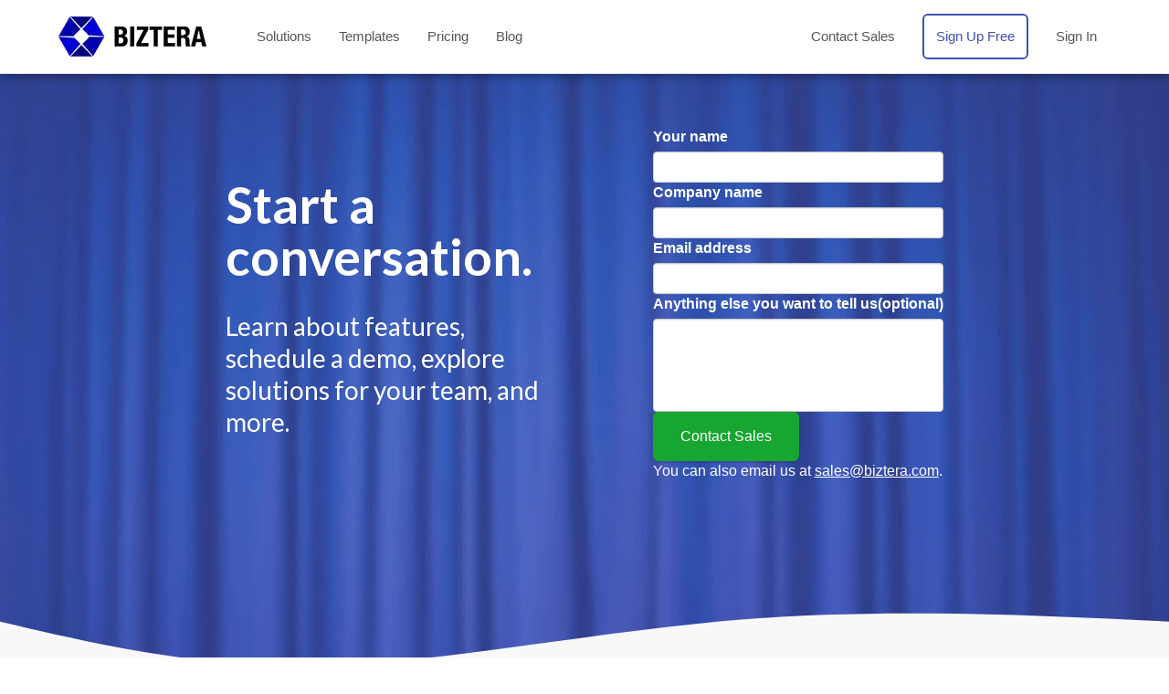

--- FILE ---
content_type: text/html; charset=utf-8
request_url: https://biztera.com/spectrum-demo
body_size: 1289
content:
<!doctype html><html lang="en"><head><meta charSet="utf-8"/><meta http-equiv="X-UA-Compatible" content="IE=edge,chrome=1"/><meta name="viewport" content="width=device-width,initial-scale=1,maximum-scale=1,user-scalable=no"/><meta name="fragment" content="!"/><base href=""/><title>Demo: Technology for decision management | Biztera</title><meta name="keywords" content=""/><meta name="description" content="Get a live or virtual demo and learn how Spectrum can help your teams work together better."/><meta name="apple-itunes-app" content=""/><link href="/favicon.ico" rel="shortcut icon" type="image/x-icon"/><link rel="preconnect" href="https://fonts.googleapis.com"/><link rel="preconnect" href="https://fonts.gstatic.com" crossorigin="true"/><link href="https://fonts.googleapis.com/css2?family=Lato:ital,wght@0,300;0,400;0,700;1,300&amp;display=swap" rel="stylesheet"/></head><body><section id="react-root"></section><script type="application/json" id="envData">{"alerts":[],"AUTH0_CLIENT_ID":"IU80mVpKPtIZyUZtya9ZnSTs6fKLt3JO","AUTH0_DOMAIN":"auth.mozilla.auth0.com","BOX_OAUTH_CLIENT_ID":"j9c1l2oztwx2367p9p86g2zl5k4kst20","CAPTCHA_V3_SITEKEY":"6LchM4MqAAAAAA9nLO5-0NeTzKxNpFyWmy0DnRMM","CAPTCHA_V2_SITEKEY":"6LcWNIMqAAAAAFy9oQ4FCvlmA4m5cO6_XCu0aYoI","DEBUG_LOG_ENABLED":false,"GOOGLE_OAUTH_CLIENT_ID":"769569602963-0s3cjuju3qivjdod3nkf900396fc9oss.apps.googleusercontent.com","GOOGLE_ANALYTICS_DEBUG":false,"HOST_ENV":"production","PUSHER_CONFIG":{"key":"2cc060218ac222343519","prefix":"bt"},"STRIPE_PUBLISHABLE_KEY":"pk_live_AZiORucuz4DtYPDaUdpNW5dE","user":null}</script><script>window.ENV = JSON.parse(document.getElementById("envData").innerHTML);</script><script src="/assets/build/vendor.4f9cde6da83e534dc070.js"></script><script src="/assets/build/app.95ace2d4248508d347c3.js"></script><script src="https://www.dropbox.com/static/api/2/dropins.js" id="dropboxjs" data-app-key="pjbd83wpet5v4f5"></script><script>
        function onApiLoad() {
          gapi.load('picker', function() {});
        }
        </script><script src="https://apis.google.com/js/client.js"></script><script src="https://apis.google.com/js/api.js?onload=onApiLoad"></script><script src="https://app.box.com/js/static/select.js"></script><script src="https://cdn.auth0.com/js/auth0/8.0.4/auth0.min.js"></script><script src="https://checkout.stripe.com/checkout.js"></script></body></html>

--- FILE ---
content_type: text/javascript; charset=UTF-8
request_url: https://apis.google.com/_/scs/abc-static/_/js/k=gapi.lb.en.OE6tiwO4KJo.O/m=picker/exm=client/rt=j/sv=1/d=1/ed=1/rs=AHpOoo_Itz6IAL6GO-n8kgAepm47TBsg1Q/cb=gapi.loaded_1?le=scs,fedcm_migration_mod
body_size: 32668
content:
gapi.loaded_1(function(_){var window=this;
_.ps=function(a,b,c,d){this.left=a;this.top=b;this.width=c;this.height=d};_.qs=function(a){return"rtl"==_.bs(a,"direction")};_.g=_.ps.prototype;_.g.clone=function(){return new _.ps(this.left,this.top,this.width,this.height)};_.g.intersection=function(a){var b=Math.max(this.left,a.left),c=Math.min(this.left+this.width,a.left+a.width);if(b<=c){var d=Math.max(this.top,a.top);a=Math.min(this.top+this.height,a.top+a.height);if(d<=a)return this.left=b,this.top=d,this.width=c-b,this.height=a-d,!0}return!1};
_.g.intersects=function(a){return this.left<=a.left+a.width&&a.left<=this.left+this.width&&this.top<=a.top+a.height&&a.top<=this.top+this.height};
_.g.difference=function(a){b:{var b=Math.max(this.left,a.left);var c=Math.min(this.left+this.width,a.left+a.width);if(b<=c){var d=Math.max(this.top,a.top),e=Math.min(this.top+this.height,a.top+a.height);if(d<=e){b=new _.ps(b,d,c-b,e-d);break b}}b=null}if(b&&b.height&&b.width){b=[];c=this.top;d=this.height;e=this.left+this.width;var f=this.top+this.height,h=a.left+a.width,k=a.top+a.height;a.top>this.top&&(b.push(new _.ps(this.left,this.top,this.width,a.top-this.top)),c=a.top,d-=a.top-this.top);k<f&&
(b.push(new _.ps(this.left,k,this.width,f-k)),d=k-c);a.left>this.left&&b.push(new _.ps(this.left,c,a.left-this.left,d));h<e&&b.push(new _.ps(h,c,e-h,d));a=b}else a=[this.clone()];return a};_.g.contains=function(a){return a instanceof _.Mr?a.x>=this.left&&a.x<=this.left+this.width&&a.y>=this.top&&a.y<=this.top+this.height:this.left<=a.left&&this.left+this.width>=a.left+a.width&&this.top<=a.top&&this.top+this.height>=a.top+a.height};
_.g.distance=function(a){var b=a.x<this.left?this.left-a.x:Math.max(a.x-(this.left+this.width),0);a=a.y<this.top?this.top-a.y:Math.max(a.y-(this.top+this.height),0);return Math.sqrt(b*b+a*a)};_.g.getSize=function(){return new _.Dc(this.width,this.height)};_.g.getCenter=function(){return new _.Mr(this.left+this.width/2,this.top+this.height/2)};_.g.ceil=function(){this.left=Math.ceil(this.left);this.top=Math.ceil(this.top);this.width=Math.ceil(this.width);this.height=Math.ceil(this.height);return this};
_.g.floor=function(){this.left=Math.floor(this.left);this.top=Math.floor(this.top);this.width=Math.floor(this.width);this.height=Math.floor(this.height);return this};_.g.round=function(){this.left=Math.round(this.left);this.top=Math.round(this.top);this.width=Math.round(this.width);this.height=Math.round(this.height);return this};_.g.translate=function(a,b){a instanceof _.Mr?(this.left+=a.x,this.top+=a.y):(this.left+=a,typeof b==="number"&&(this.top+=b));return this};
_.g.scale=function(a,b){b=typeof b==="number"?b:a;this.left*=a;this.width*=a;this.top*=b;this.height*=b;return this};_.rs=function(a){return _.bs(a,"position")};_.ss=function(a,b,c){if(b instanceof _.Mr){var d=b.x;b=b.y}else d=b,b=c;a.style.left=_.is(d,!1);a.style.top=_.is(b,!1)};_.ts=function(a,b){a=a.style;"opacity"in a?a.opacity=b:"MozOpacity"in a?a.MozOpacity=b:"filter"in a&&(a.filter=b===""?"":"alpha(opacity="+Number(b)*100+")")};_.us=function(){if(_.Jd){var a=/Windows NT ([0-9.]+)/;return(a=a.exec(_.Oc()))?a[1]:"0"}return _.Id?(a=/1[0|1][_.][0-9_.]+/,(a=a.exec(_.Oc()))?a[0].replace(/_/g,"."):"10"):_.Nd?(a=/Android\s+([^\);]+)(\)|;)/,(a=a.exec(_.Oc()))?a[1]:""):_.Od||_.Pd||_.Qd?(a=/(?:iPhone|CPU)\s+OS\s+(\S+)/,(a=a.exec(_.Oc()))?a[1].replace(/_/g,"."):""):""}();var vs;vs=function(a){return(a=a.exec(_.Oc()))?a[1]:""};_.ws=function(){if(_.xh)return vs(/Firefox\/([0-9.]+)/);if(_.Cd||_.Dd||_.Bd)return _.Yd;if(_.Bh){if(_.hd()||_.id()){var a=vs(/CriOS\/([0-9.]+)/);if(a)return a}return vs(/Chrome\/([0-9.]+)/)}if(_.Ch&&!_.hd())return vs(/Version\/([0-9.]+)/);if(_.yh||_.zh){if(a=/Version\/(\S+).*Mobile\/(\S+)/.exec(_.Oc()))return a[1]+"."+a[2]}else if(_.Ah)return(a=vs(/Android\s+([0-9.]+)/))?a:vs(/Version\/([0-9.]+)/);return""}();
var dt,et,ht;dt=_.md(["about:blank"]);et=_.md(["javascript:undefined"]);_.ft=_.Cc(dt);_.gt=_.oc(_.ft).toString();ht=_.Cc(et);_.oc(ht);
_.lC=function(a){var b=arguments.length;if(b==1&&Array.isArray(arguments[0]))return _.lC.apply(null,arguments[0]);for(var c={},d=0;d<b;d++)c[arguments[d]]=!0;return c};_.mC=function(a,b){b?a.setAttribute("role",b):a.removeAttribute("role")};
_.oC=function(a,b,c){Array.isArray(c)&&(c=c.join(" "));var d="aria-"+b;c===""||c==void 0?(nC||(c={},nC=(c.atomic=!1,c.autocomplete="none",c.dropeffect="none",c.haspopup=!1,c.live="off",c.multiline=!1,c.multiselectable=!1,c.orientation="vertical",c.readonly=!1,c.relevant="additions text",c.required=!1,c.sort="none",c.busy=!1,c.disabled=!1,c.hidden=!1,c.invalid="false",c)),c=nC,b in c?a.setAttribute(d,c[b]):a.removeAttribute(d)):a.setAttribute(d,c)};
_.pC=function(a,b){a=a.getAttribute("aria-"+b);return a==null||a==void 0?"":String(a)};_.qC=function(a,b){var c="";b&&(c=b.id);_.oC(a,"activedescendant",c)};var nC;_.lC("A AREA BUTTON HEAD INPUT LINK MENU META OPTGROUP OPTION PROGRESS STYLE SELECT SOURCE TEXTAREA TITLE TRACK".split(" "));
var rC,sC;rC=function(a){return typeof a.className=="string"?a.className:a.getAttribute&&a.getAttribute("class")||""};sC=function(a){return a.classList?a.classList:rC(a).match(/\S+/g)||[]};_.tC=function(a,b){typeof a.className=="string"?a.className=b:a.setAttribute&&a.setAttribute("class",b)};_.uC=function(a,b){return a.classList?a.classList.contains(b):_.rb(sC(a),b)};_.vC=function(a,b){if(a.classList)a.classList.add(b);else if(!_.uC(a,b)){var c=rC(a);_.tC(a,c+(c.length>0?" "+b:b))}};
_.wC=function(a,b){if(a.classList)Array.prototype.forEach.call(b,function(e){_.vC(a,e)});else{var c={};Array.prototype.forEach.call(sC(a),function(e){c[e]=!0});Array.prototype.forEach.call(b,function(e){c[e]=!0});b="";for(var d in c)b+=b.length>0?" "+d:d;_.tC(a,b)}};_.xC=function(a,b){a.classList?a.classList.remove(b):_.uC(a,b)&&_.tC(a,Array.prototype.filter.call(sC(a),function(c){return c!=b}).join(" "))};
_.yC=function(a,b){a.classList?Array.prototype.forEach.call(b,function(c){_.xC(a,c)}):_.tC(a,Array.prototype.filter.call(sC(a),function(c){return!_.rb(b,c)}).join(" "))};_.zC=function(a,b,c){c?_.vC(a,b):_.xC(a,b)};
_.AC=function(){};_.BC=function(a){a.Jo=void 0;a.Na=function(){return a.Jo?a.Jo:a.Jo=new a}};_.CC=function(a,b){b?a.tabIndex=0:(a.tabIndex=-1,a.removeAttribute("tabIndex"))};_.BC(_.AC);_.AC.prototype.PJ=0;_.EC=function(a){_.Jj.call(this);this.Jb=a||_.de();this.XC=DC;this.Ga=null;this.rb=!1;this.va=null;this.rm=void 0;this.Jh=this.Xc=this.Lb=this.Or=null};_.bb(_.EC,_.Jj);_.EC.prototype.Mfa=_.AC.Na();var DC=null;_.g=_.EC.prototype;_.g.getId=function(){return this.Ga||(this.Ga=":"+(this.Mfa.PJ++).toString(36))};_.g.Le=function(a){if(this.Lb&&this.Lb.Jh){var b=this.Lb.Jh,c=this.Ga;c in b&&delete b[c];_.Fs(this.Lb.Jh,a,this)}this.Ga=a};_.g.O=function(){return this.va};
_.g.Ab=function(){this.rm||(this.rm=new _.Gs(this));return this.rm};_.g.setParent=function(a){if(this==a)throw Error("Da");if(a&&this.Lb&&this.Ga&&this.Lb.dA(this.Ga)&&this.Lb!=a)throw Error("Da");this.Lb=a;_.EC.N.GD.call(this,a)};_.g.getParent=function(){return this.Lb};_.g.GD=function(a){if(this.Lb&&this.Lb!=a)throw Error("Ea");_.EC.N.GD.call(this,a)};_.g.Ja=function(){return this.Jb};_.g.Ba=function(){this.va=this.Jb.createElement("DIV")};_.g.Aa=function(a){this.Bg(a)};
_.g.Bg=function(a,b){if(this.rb)throw Error("Fa");this.va||this.Ba();a?a.insertBefore(this.va,b||null):this.Jb.yb().body.appendChild(this.va);this.Lb&&!this.Lb.rb||this.vc()};_.g.vc=function(){this.rb=!0;_.FC(this,function(a){!a.rb&&a.O()&&a.vc()})};_.g.Zd=function(){_.FC(this,function(a){a.rb&&a.Zd()});this.rm&&this.rm.removeAll();this.rb=!1};
_.g.wa=function(){this.rb&&this.Zd();this.rm&&(this.rm.dispose(),delete this.rm);_.FC(this,function(a){a.dispose()});this.va&&_.ue(this.va);this.Lb=this.Or=this.va=this.Jh=this.Xc=null;_.EC.N.wa.call(this)};_.g.hv=_.jb(19);_.g.DD=function(a){this.Or=a};_.g.kq=_.jb(20);_.g.yn=_.jb(21);_.g.Wa=function(){return this.va};_.g.Hp=_.jb(22);_.g.dA=function(a){if(this.Jh&&a){var b=this.Jh;a=(b!==null&&a in b?b[a]:void 0)||null}else a=null;return a};_.GC=function(a,b){return a.Xc?a.Xc[b]||null:null};
_.FC=function(a,b,c){a.Xc&&a.Xc.forEach(b,c)};_.EC.prototype.removeChild=function(a,b){if(a){var c=typeof a==="string"?a:a.getId();a=this.dA(c);if(c&&a){var d=this.Jh;c in d&&delete d[c];_.bj(this.Xc,a);b&&(a.Zd(),a.va&&_.ue(a.va));a.setParent(null)}}if(!a)throw Error("Ha");return a};_.HC=function(a,b,c){return a.removeChild(_.GC(a,b),c)};_.EC.prototype.ne=function(a){for(var b=[];this.Xc&&this.Xc.length!=0;)b.push(_.HC(this,0,a));return b};
var UG,WG;_.TG=function(a,b){var c={},d;for(d in a)c[d]=b.call(void 0,a[d],d,a);return c};UG={};_.VG=function(a){if(UG[a])return UG[a];a=String(a);if(!UG[a]){var b=/function\s+([^\(]+)/m.exec(a);UG[a]=b?b[1]:"[Anonymous]"}return UG[a]};
WG=function(a,b){var c=[];if(_.rb(b,a))c.push("[...circular reference...]");else if(a&&b.length<50){c.push(_.VG(a)+"(");for(var d=a.arguments,e=0;d&&e<d.length;e++){e>0&&c.push(", ");var f=d[e];switch(typeof f){case "object":f=f?"object":"null";break;case "string":break;case "number":f=String(f);break;case "boolean":f=f?"true":"false";break;case "function":f=(f=_.VG(f))?f:"[fn]";break;default:f=typeof f}f.length>40&&(f=f.slice(0,40)+"...");c.push(f)}b.push(a);c.push(")\n");try{c.push(WG(a.caller,
b))}catch(h){c.push("[exception trying to get caller]\n")}}else a?c.push("[...long stack...]"):c.push("[end]");return c.join("")};_.XG=function(a){var b=Error();if(Error.captureStackTrace)Error.captureStackTrace(b,a||_.XG),b=String(b.stack);else{try{throw b;}catch(c){b=c}b=(b=b.stack)?String(b):null}b||(b=WG(a||arguments.callee.caller,[]));return b};/*

 Copyright 2005, 2007 Bob Ippolito. All Rights Reserved.
 Copyright The Closure Library Authors.
 SPDX-License-Identifier: MIT
*/
_.YG=function(a,b){this.qD=[];this.JY=a;this.nR=b||null;this.uv=this.Rn=!1;this.mf=void 0;this.NN=this.Maa=this.xF=!1;this.pE=0;this.Lb=null;this.zF=0};_.YG.prototype.cancel=function(a){if(this.Rn)this.mf instanceof _.YG&&this.mf.cancel();else{if(this.Lb){var b=this.Lb;delete this.Lb;a?b.cancel(a):(b.zF--,b.zF<=0&&b.cancel())}this.JY?this.JY.call(this.nR,this):this.NN=!0;this.Rn||this.tk(new _.ZG(this))}};_.YG.prototype.VQ=function(a,b){this.xF=!1;$G(this,a,b)};
var $G=function(a,b,c){a.Rn=!0;a.mf=c;a.uv=!b;aH(a)},cH=function(a){if(a.Rn){if(!a.NN)throw new bH(a);a.NN=!1}};_.YG.prototype.callback=function(a){cH(this);$G(this,!0,a)};_.YG.prototype.tk=function(a){cH(this);$G(this,!1,a)};_.YG.prototype.ze=function(a,b){return _.dH(this,a,null,b)};_.YG.prototype.finally=function(a){var b=this;return eH(new Promise(function(c,d){_.dH(b,function(e){a();c(e)},function(e){a();d(e)})}))};
_.dH=function(a,b,c,d){var e=a.Rn;e||(b===c?b=c=(0,_.hk)(b):(b=(0,_.hk)(b),c=(0,_.hk)(c)));a.qD.push([b,c,d]);e&&aH(a);return a};_.YG.prototype.then=function(a,b,c){var d,e,f=new _.qk(function(h,k){e=h;d=k});_.dH(this,e,function(h){h instanceof _.ZG?f.cancel():d(h);return fH},this);return f.then(a,b,c)};_.fk(_.YG);
var gH=function(a){return _.Hb(a.qD,function(b){return typeof b[1]==="function"})},fH={},aH=function(a){if(a.pE&&a.Rn&&gH(a)){var b=a.pE,c=hH[b];c&&(_.Xa.clearTimeout(c.Ga),delete hH[b]);a.pE=0}a.Lb&&(a.Lb.zF--,delete a.Lb);b=a.mf;for(var d=c=!1;a.qD.length&&!a.xF;){var e=a.qD.shift(),f=e[0],h=e[1];e=e[2];if(f=a.uv?h:f)try{var k=f.call(e||a.nR,b);k===fH&&(k=void 0);k!==void 0&&(a.uv=a.uv&&(k==b||k instanceof Error),a.mf=b=k);if(_.gk(b)||typeof _.Xa.Promise==="function"&&b instanceof _.Xa.Promise)d=
!0,a.xF=!0}catch(l){b=l,a.uv=!0,gH(a)||(c=!0)}}a.mf=b;d&&(k=(0,_.zb)(a.VQ,a,!0),d=(0,_.zb)(a.VQ,a,!1),b instanceof _.YG?(_.dH(b,k,d),b.Maa=!0):b.then(k,d));c&&(b=new iH(b),hH[b.Ga]=b,a.pE=b.Ga)},eH=function(a){var b=new _.YG;a.then(function(c){b.callback(c)},function(c){b.tk(c)});return b},bH=function(a){_.kb.call(this);this.oR=a};_.bb(bH,_.kb);bH.prototype.message="Deferred has already fired";bH.prototype.name="AlreadyCalledError";_.ZG=function(a){_.kb.call(this);this.oR=a};_.bb(_.ZG,_.kb);
_.ZG.prototype.message="Deferred was canceled";_.ZG.prototype.name="CanceledError";var iH=function(a){this.Ga=_.Xa.setTimeout((0,_.zb)(this.Cla,this),0);this.Oz=a};iH.prototype.Cla=function(){delete hH[this.Ga];throw this.Oz;};var hH={};
_.jH=function(a){var b="Jo";if(a.Jo&&a.hasOwnProperty(b))return a.Jo;b=new a;return a.Jo=b};
_.kH=function(a){a.awa=!0;return a};_.lH=_.kH(function(a){return typeof a==="number"});_.mH=_.kH(function(a){return typeof a==="string"});_.nH=_.kH(function(a){return typeof a==="boolean"});
var uJ,wJ,TJ,WJ,ZJ,dK,gK,vK,xK,zK,HK,JK,OK,rK;_.tJ=function(a,b){a.__closure__error__context__984382||(a.__closure__error__context__984382={});a.__closure__error__context__984382.severity=b};uJ=function(a){var b=a.length,c=b*3/4;c%3?c=Math.floor(c):_.Gc("=.",a[b-1])&&(c=_.Gc("=.",a[b-2])?c-2:c-1);var d=new Uint8Array(c),e=0;_.Mh(a,function(f){d[e++]=f});return e!==c?d.subarray(0,e):d};wJ=function(a){return vJ[a]||""};
_.zJ=function(a){if(!_.xJ)return uJ(a);a=yJ.test(a)?a.replace(yJ,wJ):a;a=atob(a);for(var b=new Uint8Array(a.length),c=0;c<a.length;c++)b[c]=a.charCodeAt(c);return b};_.BJ=function(a){return AJ&&a!=null&&a instanceof Uint8Array};_.CJ=function(a,b){var c=a.length;if(c!==b.length)return!1;for(var d=0;d<c;d++)if(a[d]!==b[d])return!1;return!0};_.DJ=function(){return typeof BigInt==="function"};
_.EJ=function(a,b,c){return typeof Symbol==="function"&&typeof Symbol()==="symbol"?(c===void 0?0:c)&&Symbol.for&&a?Symbol.for(a):a!=null?Symbol(a):Symbol():b};_.JJ=function(a,b){_.FJ||_.GJ in a||HJ(a,IJ);a[_.GJ]|=b};_.KJ=function(a,b){_.FJ||_.GJ in a||HJ(a,IJ);a[_.GJ]=b};_.LJ=function(a){if(4&a)return 512&a?512:1024&a?1024:0};_.OJ=function(a){return a[MJ]===NJ};_.QJ=function(a,b){return b===void 0?a.du!==PJ&&!!(2&(a.W[_.GJ]|0)):!!(2&b)&&a.du!==PJ};
_.RJ=function(a,b){if(typeof b!=="number"||b<0||b>=a.length)throw Error();};_.SJ=function(a,b){if(typeof b!=="number"||b<0||b>a.length)throw Error();};TJ=function(a){return a};_.VJ=function(a){var b=a;if((0,_.mH)(b)){if(!/^\s*(?:-?[1-9]\d*|0)?\s*$/.test(b))throw Error(String(b));}else if((0,_.lH)(b)&&!Number.isSafeInteger(b))throw Error(String(b));return UJ?BigInt(a):a=(0,_.nH)(a)?a?"1":"0":(0,_.mH)(a)?a.trim()||"0":String(a)};
WJ=function(a,b){if(a.length>b.length)return!1;if(a.length<b.length||a===b)return!0;for(var c=0;c<a.length;c++){var d=a[c],e=b[c];if(d>e)return!1;if(d<e)return!0}};ZJ=function(a){var b=a>>>0;_.XJ=b;_.YJ=(a-b)/4294967296>>>0};_.aK=function(a){if(a<0){ZJ(-a);var b=_.Da(_.$J(_.XJ,_.YJ));a=b.next().value;b=b.next().value;_.XJ=a>>>0;_.YJ=b>>>0}else ZJ(a)};_.cK=function(a,b){var c=b*4294967296+(a>>>0);return Number.isSafeInteger(c)?c:_.bK(a,b)};
_.bK=function(a,b){b>>>=0;a>>>=0;if(b<=2097151)var c=""+(4294967296*b+a);else _.DJ()?c=""+(BigInt(b)<<BigInt(32)|BigInt(a)):(c=(a>>>24|b<<8)&16777215,b=b>>16&65535,a=(a&16777215)+c*6777216+b*6710656,c+=b*8147497,b*=2,a>=1E7&&(c+=a/1E7>>>0,a%=1E7),c>=1E7&&(b+=c/1E7>>>0,c%=1E7),c=b+dK(c)+dK(a));return c};dK=function(a){a=String(a);return"0000000".slice(a.length)+a};
_.eK=function(a){if(a.length<16)_.aK(Number(a));else if(_.DJ())a=BigInt(a),_.XJ=Number(a&BigInt(4294967295))>>>0,_.YJ=Number(a>>BigInt(32)&BigInt(4294967295));else{var b=+(a[0]==="-");_.YJ=_.XJ=0;for(var c=a.length,d=b,e=(c-b)%6+b;e<=c;d=e,e+=6)d=Number(a.slice(d,e)),_.YJ*=1E6,_.XJ=_.XJ*1E6+d,_.XJ>=4294967296&&(_.YJ+=Math.trunc(_.XJ/4294967296),_.YJ>>>=0,_.XJ>>>=0);b&&(b=_.Da(_.$J(_.XJ,_.YJ)),a=b.next().value,b=b.next().value,_.XJ=a,_.YJ=b)}};_.$J=function(a,b){b=~b;a?a=~a+1:b+=1;return[a,b]};
gK=function(a,b){if(a!=null){var c;var d=(c=fK)!=null?c:fK={};c=d[a]||0;c>=b||(d[a]=c+1,a=Error(),_.tJ(a,"incident"),_.sh(a))}};_.hK=function(a){return Array.prototype.slice.call(a)};_.iK=function(a){if(a!=null&&typeof a!=="boolean")throw Error("ob`"+_.pd(a)+"`"+a);return a};_.jK=function(a){if(a==null||typeof a==="boolean")return a;if(typeof a==="number")return!!a};_.mK=function(a){switch(typeof a){case "bigint":return!0;case "number":return(0,_.kK)(a);case "string":return lK.test(a);default:return!1}};
_.nK=function(a){return a==null||typeof a==="string"?a:void 0};_.qK=function(a,b,c,d){if(a!=null&&_.OJ(a))return a;if(!Array.isArray(a))return c?d&2?b[_.oK]||(b[_.oK]=_.pK(b)):new b:void 0;c=a[_.GJ]|0;d=c|d&32|d&2;d!==c&&_.KJ(a,d);return new b(a)};_.pK=function(a){a=new a;_.JJ(a.W,34);return a};vK=function(a,b){var c=c===void 0?!1:c;if(rK(sK)&&rK(tK)&&void 0===sK){var d=a.W,e=d[tK];if(!e)return;if(e=e.L_)try{e(d,b,uK);return}catch(f){_.sh(f)}}c&&(a=a.W,(c=rK(tK))&&c in a&&(a=a[c])&&delete a[b])};
xK=function(a,b){var c=rK(tK),d;_.FJ&&c&&((d=a[c])==null?void 0:d[b])!=null&&gK(wK,3)};zK=function(a,b){b<100||gK(yK,1)};
_.CK=function(a,b,c,d){var e=d!==void 0;d=!!d;var f=rK(tK),h;!e&&_.FJ&&f&&(h=a[f])&&h.yT(zK);f=[];var k=a.length;h=4294967295;var l=!1,m=!!(b&64),n=m?b&128?0:-1:void 0;if(!(b&1)){var p=k&&a[k-1];p!=null&&typeof p==="object"&&p.constructor===Object?(k--,h=k):p=void 0;if(m&&!(b&128)&&!e){l=!0;var q;h=((q=AK)!=null?q:TJ)(h-n,n,a,p,void 0)+n}}b=void 0;for(q=0;q<k;q++){var r=a[q];if(r!=null&&(r=c(r,d))!=null)if(m&&q>=h){var v=q-n,u=void 0;((u=b)!=null?u:b={})[v]=r}else f[q]=r}if(p)for(var w in p)k=p[w],
k!=null&&(k=c(k,d))!=null&&(q=+w,r=void 0,m&&!Number.isNaN(q)&&(r=q+n)<h?f[r]=k:(q=void 0,((q=b)!=null?q:b={})[w]=k));b&&(l?f.push(b):f[h]=b);e&&rK(tK)&&(a=(c=rK(tK))?a[c]:void 0)&&"function"==typeof _.BK&&a instanceof _.BK&&(f[tK]=a.pba());return f};
_.EK=function(a){switch(typeof a){case "number":return Number.isFinite(a)?a:""+a;case "bigint":return(0,_.DK)(a)?Number(a):""+a;case "boolean":return a?1:0;case "object":if(Array.isArray(a)){var b=a[_.GJ]|0;return a.length===0&&b&1?void 0:_.CK(a,b,_.EK)}if(a!=null&&_.OJ(a))return _.FK(a);if("function"==typeof _.GK&&a instanceof _.GK)return a.VP();return}return a};_.FK=function(a){a=a.W;return _.CK(a,a[_.GJ]|0,_.EK)};_.IK=function(a,b,c){return HK(a,b,c,2048)};
HK=function(a,b,c,d){d=d===void 0?0:d;if(a==null){var e=32;c?(a=[c],e|=128):a=[];b&&(e=e&-16760833|(b&1023)<<14)}else{if(!Array.isArray(a))throw Error("pb");e=a[_.GJ]|0;if(_.Yb&&1&e)throw Error("qb");2048&e&&!(2&e)&&JK();if(e&256)throw Error("rb");if(e&64)return(e|d)!==e&&_.KJ(a,e|d),a;if(c&&(e|=128,c!==a[0]))throw Error("sb");a:{c=a;e|=64;var f=c.length;if(f){var h=f-1,k=c[h];if(k!=null&&typeof k==="object"&&k.constructor===Object){b=e&128?0:-1;h-=b;if(h>=1024)throw Error("ub");for(var l in k)f=
+l,f<h&&(c[f+b]=k[l],delete k[l]);e=e&-16760833|(h&1023)<<14;break a}}if(b){l=Math.max(b,f-(e&128?0:-1));if(l>1024)throw Error("vb");e=e&-16760833|(l&1023)<<14}}}_.KJ(a,e|64|d);return a};JK=function(){if(_.Yb)throw Error("tb");gK(KK,5)};
OK=function(a,b){if(typeof a!=="object")return a;if(Array.isArray(a)){var c=a[_.GJ]|0;a.length===0&&c&1?a=void 0:c&2||(!b||4096&c||16&c?a=_.LK(a,c,!1,b&&!(c&16)):(_.JJ(a,34),c&4&&Object.freeze(a)));return a}if(a!=null&&_.OJ(a))return b=a.W,c=b[_.GJ]|0,_.QJ(a,c)?a:_.MK(a,b,c)?_.NK(a,b):_.LK(b,c);if("function"==typeof _.GK&&a instanceof _.GK)return a};_.NK=function(a,b,c){a=new a.constructor(b);c&&(a.du=PJ);a.tY=PJ;return a};
_.LK=function(a,b,c,d){d!=null||(d=!!(34&b));a=_.CK(a,b,OK,d);d=32;c&&(d|=2);b=b&16769217|d;_.KJ(a,b);return a};_.PK=function(a){var b=a.W,c=b[_.GJ]|0;return _.QJ(a,c)?_.MK(a,b,c)?_.NK(a,b,!0):new a.constructor(_.LK(b,c,!1)):a};_.QK=function(a){if(a.du!==PJ)return!1;var b=a.W;b=_.LK(b,b[_.GJ]|0);_.JJ(b,2048);a.W=b;a.du=void 0;a.tY=void 0;return!0};_.RK=function(a){if(!_.QK(a)&&_.QJ(a,a.W[_.GJ]|0))throw Error();};_.SK=function(a,b){b===void 0&&(b=a[_.GJ]|0);b&32&&!(b&4096)&&_.KJ(a,b|4096)};
_.MK=function(a,b,c){return c&2?!0:c&32&&!(c&4096)?(_.KJ(b,c|2),a.du=PJ,!0):!1};_.TK=function(a,b,c,d,e){var f=c+(e?0:-1),h=a.length-1;if(h>=1+(e?0:-1)&&f>=h){var k=a[h];if(k!=null&&typeof k==="object"&&k.constructor===Object)return k[c]=d,b}if(f<=h)return a[f]=d,b;if(d!==void 0){var l;h=((l=b)!=null?l:b=a[_.GJ]|0)>>14&1023||536870912;c>=h?d!=null&&(f={},a[h+(e?0:-1)]=(f[c]=d,f)):a[f]=d}return b};
_.WK=function(a,b,c,d,e,f,h,k,l){var m=b;h===1||(h!==4?0:2&b||!(16&b)&&32&d)?_.UK(b)||(b|=!a.length||k&&!(4096&b)||32&d&&!(4096&b||16&b)?2:256,b!==m&&_.KJ(a,b),Object.freeze(a)):(h===2&&_.UK(b)&&(a=_.hK(a),m=0,b=_.VK(b,d),d=_.TK(c,d,e,a,f)),_.UK(b)||(l||(b|=16),b!==m&&_.KJ(a,b)));2&b||!(4096&b||16&b)||_.SK(c,d);return a};_.ZK=function(a,b,c){a=_.XK(a,b,c);return Array.isArray(a)?a:_.YK};_.$K=function(a,b){2&b&&(a|=2);return a|1};_.UK=function(a){return!!(2&a)&&!!(4&a)||!!(256&a)};
_.aL=function(a,b,c,d){_.RK(a);var e=a.W;_.TK(e,e[_.GJ]|0,b,(d==="0"?Number(c)===0:c===d)?void 0:c);return a};_.bL=function(a,b,c,d,e){var f=!1;d=_.XK(a,d,e,function(h){var k=_.qK(h,c,!1,b);f=k!==h&&k!=null;return k});if(d!=null)return f&&!_.QJ(d)&&_.SK(a,b),d};
_.cL=function(a,b,c,d,e,f,h,k,l){var m=_.QJ(a,c);f=m?1:f;k=!!k||f===3;m=l&&!m;(f===2||m)&&_.QK(a)&&(b=a.W,c=b[_.GJ]|0);a=_.ZK(b,e,h);var n=a===_.YK?7:a[_.GJ]|0,p=_.$K(n,c);if(l=!(4&p)){var q=a,r=c,v=!!(2&p);v&&(r|=2);for(var u=!v,w=!0,C=0,A=0;C<q.length;C++){var D=_.qK(q[C],d,!1,r);if(D instanceof d){if(!v){var O=_.QJ(D);u&&(u=!O);w&&(w=O)}q[A++]=D}}A<C&&(q.length=A);p|=4;p=w?p&-4097:p|4096;p=u?p|8:p&-9}p!==n&&(_.KJ(a,p),2&p&&Object.freeze(a));if(m&&!(8&p||!a.length&&(f===1||(f!==4?0:2&p||!(16&p)&&
32&c)))){_.UK(p)&&(a=_.hK(a),p=_.VK(p,c),c=_.TK(b,c,e,a,h));d=a;m=p;for(n=0;n<d.length;n++)q=d[n],p=_.PK(q),q!==p&&(d[n]=p);m|=8;p=m=d.length?m|4096:m&-4097;_.KJ(a,p)}return a=_.WK(a,p,b,c,e,h,f,l,k)};_.VK=function(a,b){return a=(2&b?a|2:a&-3)&-273};
_.dL=function(a,b,c,d,e,f,h,k){_.RK(a);var l=a.W;a=_.cL(a,l,l[_.GJ]|0,c,b,2,d,!0);h&&k?(f!=null||(f=a.length-1),_.RJ(a,f),a.splice(f,h),a.length||(a[_.GJ]&=-4097)):(h?_.SJ(a,f):e=e!=null?e:new c,f!=void 0?a.splice(f,h,e):a.push(e),f=c=a===_.YK?7:a[_.GJ]|0,(e=_.QJ(e))?(c&=-9,a.length===1&&(c&=-4097)):c|=4096,c!==f&&_.KJ(a,c),e||_.SK(l))};rK=function(a){return a};var AJ,yJ,vJ;AJ=typeof Uint8Array!=="undefined";_.xJ=!_.Cd&&typeof btoa==="function";yJ=/[-_.]/g;vJ={"-":"+",_:"/",".":"="};var eL,tK,wK,yK,KK,MJ,sK;_.FJ=typeof Symbol==="function"&&typeof Symbol()==="symbol";eL=_.EJ("jas",void 0,!0);_.oK=_.EJ(void 0,"0di");tK=_.EJ(void 0,Symbol());wK=_.EJ(void 0,"0ub");yK=_.EJ(void 0,"0ubs");KK=_.EJ(void 0,"0actk");MJ=_.EJ("m_m","nwa",!0);sK=_.EJ();var IJ,HJ,fL;IJ={gga:{value:0,configurable:!0,writable:!0,enumerable:!1}};HJ=Object.defineProperties;_.GJ=_.FJ?eL:"gga";fL=[];_.KJ(fL,7);_.YK=Object.freeze(fL);var NJ,PJ;NJ={};PJ={};_.gL=Object.freeze({});_.hL=Object.freeze({});var UJ=typeof _.Xa.BigInt==="function"&&typeof _.Xa.BigInt(0)==="bigint";var kL,iL,lL,jL;_.DK=_.kH(function(a){return UJ?a>=iL&&a<=jL:a[0]==="-"?WJ(a,kL):WJ(a,lL)});kL=Number.MIN_SAFE_INTEGER.toString();iL=UJ?BigInt(Number.MIN_SAFE_INTEGER):void 0;lL=Number.MAX_SAFE_INTEGER.toString();jL=UJ?BigInt(Number.MAX_SAFE_INTEGER):void 0;_.XJ=0;_.YJ=0;var fK=void 0;var lK;_.mL=typeof BigInt==="function"?BigInt.asIntN:void 0;_.nL=typeof BigInt==="function"?BigInt.asUintN:void 0;_.oL=Number.isSafeInteger;_.kK=Number.isFinite;_.pL=Math.trunc;lK=/^-?([1-9][0-9]*|0)(\.[0-9]+)?$/;var uK={Ywa:!0};var AK;_.qL=_.VJ(0);_.rL=function(a,b,c,d,e){b=_.XK(a.W,b,c,e);if(b!==null||d&&a.tY!==PJ)return b};_.XK=function(a,b,c,d){if(b===-1)return null;var e=b+(c?0:-1),f=a.length-1;if(!(f<1+(c?0:-1))){if(e>=f){var h=a[f];if(h!=null&&typeof h==="object"&&h.constructor===Object){c=h[b];var k=!0}else if(e===f)c=h;else return}else c=a[e];if(d&&c!=null){d=d(c);if(d==null)return d;if(!Object.is(d,c))return k?h[b]=d:a[e]=d,d}return c}};_.sL=function(a,b,c,d){a=a.W;return _.bL(a,a[_.GJ]|0,b,c,d)!==void 0};_.tL=function(a,b,c){this.W=_.IK(a,b,c)};_.tL.prototype.toJSON=function(){return _.FK(this)};_.uL=function(a,b){if(b==null||b=="")return new a;b=JSON.parse(b);if(!Array.isArray(b))throw Error("xb");_.JJ(b,32);return new a(b)};_.tL.prototype.getExtension=function(a){xK(this.W,a.Qh);vK(this,a.Qh);return a.ctor?a.kA(this,a.ctor,a.Qh,a.Bv):a.kA(this,a.Qh,a.defaultValue,a.Bv)};_.vL=function(a,b){xK(a.W,b.Qh);vK(a,b.Qh);a=b.ctor?b.kA(a,b.ctor,b.Qh,b.Bv):b.kA(a,b.Qh,null,b.Bv);return a===null?void 0:a};
_.tL.prototype.hasExtension=function(a){xK(this.W,a.Qh);vK(this,a.Qh);return a.ctor?_.sL(this,a.ctor,a.Qh,a.Bv):_.vL(this,a)!==void 0};_.tL.prototype.clone=function(){var a=this.W,b=a[_.GJ]|0;return _.MK(this,a,b)?_.NK(this,a,!0):new this.constructor(_.LK(a,b,!1))};_.tL.prototype[MJ]=NJ;_.tL.prototype.toString=function(){return this.W.toString()};
var bN,jN,kN,oN,pN,AN,DN,EN,FN,HN,IN,LN,vN,gO;_.aN=function(a){var b=a.W,c=b[_.GJ]|0;return _.QJ(a,c)?a:_.MK(a,b,c)?_.NK(a,b):new a.constructor(_.LK(b,c,!0))};bN=function(){var a=_.XJ,b=_.YJ;b&2147483648?_.DJ()?a=""+(BigInt(b|0)<<BigInt(32)|BigInt(a>>>0)):(b=_.Da(_.$J(a,b)),a=b.next().value,b=b.next().value,a="-"+_.bK(a,b)):a=_.bK(a,b);return a};_.cN=function(a){a=Error(a);_.tJ(a,"warning");return a};_.dN=function(a){if(a!=null&&typeof a!=="number")throw Error("nb`"+typeof a+"`"+a);return a};
_.eN=function(a){if(a==null||typeof a==="number")return a;if(a==="NaN"||a==="Infinity"||a==="-Infinity")return Number(a)};_.fN=function(a){if(!(0,_.kK)(a))throw _.cN("enum");return a|0};_.gN=function(a){return a==null?a:(0,_.kK)(a)?a|0:void 0};_.hN=function(a){if(typeof a!=="number")throw _.cN("int32");if(!(0,_.kK)(a))throw _.cN("int32");return a|0};_.iN=function(a){if(a==null)return a;if(typeof a==="string"&&a)a=+a;else if(typeof a!=="number")return;return(0,_.kK)(a)?a|0:void 0};
jN=function(a){var b=a.length;if(a[0]==="-"?b<20||b===20&&a<="-9223372036854775808":b<19||b===19&&a<="9223372036854775807")return a;_.eK(a);return bN()};kN=function(a){var b=(0,_.pL)(Number(a));if((0,_.oL)(b))return _.VJ(b);b=a.indexOf(".");b!==-1&&(a=a.substring(0,b));return _.DJ()?_.VJ((0,_.mL)(64,BigInt(a))):_.VJ(jN(a))};_.lN=function(a){var b=(0,_.pL)(Number(a));if((0,_.oL)(b))return String(b);b=a.indexOf(".");b!==-1&&(a=a.substring(0,b));return jN(a)};
_.mN=function(a){a=(0,_.pL)(a);if(!(0,_.oL)(a)){_.aK(a);var b=_.XJ,c=_.YJ;if(a=c&2147483648)b=~b+1>>>0,c=~c>>>0,b==0&&(c=c+1>>>0);b=_.cK(b,c);a=typeof b==="number"?a?-b:b:a?"-"+b:b}return a};_.nN=function(a){a=(0,_.pL)(a);(0,_.oL)(a)?a=String(a):(_.aK(a),a=bN());return a};oN=function(a){return(0,_.oL)(a)?_.VJ(_.mN(a)):_.VJ(_.nN(a))};
pN=function(a,b){b!=null||(b=_.Zb?1024:0);if(!_.mK(a))throw _.cN("int64");var c=typeof a;switch(b){case 512:switch(c){case "string":return _.lN(a);case "bigint":return String((0,_.mL)(64,a));default:return _.nN(a)}case 1024:switch(c){case "string":return kN(a);case "bigint":return _.VJ((0,_.mL)(64,a));default:return oN(a)}case 0:switch(c){case "string":return _.lN(a);case "bigint":return _.VJ((0,_.mL)(64,a));default:return _.mN(a)}default:return _.pb(b,"Unknown format requested type for int64")}};
_.qN=function(a,b){return a==null?a:pN(a,b)};_.rN=function(a){var b=typeof a;if(a==null)return a;if(b==="bigint")return _.VJ((0,_.mL)(64,a));if(_.mK(a))return b==="string"?kN(a):oN(a)};_.sN=function(a){if(typeof a!=="string")throw Error();return a};_.tN=function(a){if(a!=null&&typeof a!=="string")throw Error();return a};
_.uN=function(a,b,c,d,e){_.RK(a);var f=a.W,h=f[_.GJ]|0;if(c==null)return _.TK(f,h,b,void 0,e),a;var k=c===_.YK?7:c[_.GJ]|0,l=k,m=_.UK(k),n=m||Object.isFrozen(c);m||(k=0);n||(c=_.hK(c),l=0,k=_.VK(k,h),n=!1);k|=5;var p;m=(p=_.LJ(k))!=null?p:_.Zb?1024:0;k|=m;for(p=0;p<c.length;p++){var q=c[p],r=d(q,m);Object.is(q,r)||(n&&(c=_.hK(c),l=0,k=_.VK(k,h),n=!1),c[p]=r)}k!==l&&(n&&(c=_.hK(c),k=_.VK(k,h)),_.KJ(c,k));_.TK(f,h,b,c,e);return a};
_.wN=function(a){if(_.FJ){var b;return(b=a[vN])!=null?b:a[vN]=new Map}if(vN in a)return a[vN];b=new Map;Object.defineProperty(a,vN,{value:b});return b};_.xN=function(a,b,c,d){var e=a.get(d);if(e!=null)return e;for(var f=e=0;f<d.length;f++){var h=d[f];_.XK(b,h,void 0)!=null&&(e!==0&&(c=_.TK(b,c,e,void 0,void 0)),e=h)}a.set(d,e);return e};_.yN=function(a){return a===_.gL?2:4};_.zN=function(a){return JSON.stringify(_.FK(a))};
AN=function(){this.VI=!1;this.vn=null;this.Xj=void 0;this.Pc=1;this.Qn=this.Dn=0;this.iT=this.Bh=null};_.g=AN.prototype;_.g.ux=function(){if(this.VI)throw new TypeError("Generator is already running");this.VI=!0};_.g.Pp=function(){this.VI=!1};_.g.kw=function(a){this.Xj=a};_.g.Ex=function(a){this.Bh={FS:a,AW:!0};this.Pc=this.Dn||this.Qn};_.g.return=function(a){this.Bh={return:a};this.Pc=this.Qn};_.BN=function(a,b,c){a.Pc=c;return{value:b}};AN.prototype.Vg=function(a){this.Pc=a};
_.CN=function(a){a.Dn=0;var b=a.Bh.FS;a.Bh=null;return b};DN=function(a){this.tb=new AN;this.Hia=a};DN.prototype.kw=function(a){this.tb.ux();if(this.tb.vn)return EN(this,this.tb.vn.next,a,this.tb.kw);this.tb.kw(a);return FN(this)};var GN=function(a,b){a.tb.ux();var c=a.tb.vn;if(c)return EN(a,"return"in c?c["return"]:function(d){return{value:d,done:!0}},b,a.tb.return);a.tb.return(b);return FN(a)};
DN.prototype.Ex=function(a){this.tb.ux();if(this.tb.vn)return EN(this,this.tb.vn["throw"],a,this.tb.kw);this.tb.Ex(a);return FN(this)};EN=function(a,b,c,d){try{var e=b.call(a.tb.vn,c);if(!(e instanceof Object))throw new TypeError("Iterator result "+e+" is not an object");if(!e.done)return a.tb.Pp(),e;var f=e.value}catch(h){return a.tb.vn=null,a.tb.Ex(h),FN(a)}a.tb.vn=null;d.call(a.tb,f);return FN(a)};
FN=function(a){for(;a.tb.Pc;)try{var b=a.Hia(a.tb);if(b)return a.tb.Pp(),{value:b.value,done:!1}}catch(c){a.tb.Xj=void 0,a.tb.Ex(c)}a.tb.Pp();if(a.tb.Bh){b=a.tb.Bh;a.tb.Bh=null;if(b.AW)throw b.FS;return{value:b.return,done:!0}}return{value:void 0,done:!0}};HN=function(a){this.next=function(b){return a.kw(b)};this.throw=function(b){return a.Ex(b)};this.return=function(b){return GN(a,b)};this[Symbol.iterator]=function(){return this}};
IN=function(a){function b(d){return a.next(d)}function c(d){return a.throw(d)}return new Promise(function(d,e){function f(h){h.done?d(h.value):Promise.resolve(h.value).then(b,c).then(f,e)}f(a.next())})};_.JN=function(a){return IN(new HN(new DN(a)))};_.KN={};vN=_.EJ(void 0,"1oa");_.y={};_.MN={};_.NN=function(a,b,c,d){_.RK(a);var e=a.W;_.TK(e,e[_.GJ]|0,b,c,d);return a};_.ON=function(a,b){a=a.W;return _.xN(_.wN(a),a,void 0,b)};_.PN=function(a,b,c){return _.ON(a,b)===c?c:-1};
_.QN=function(a,b,c,d){var e=a.W,f=e[_.GJ]|0;b=_.bL(e,f,b,c,d);if(b==null)return b;f=e[_.GJ]|0;if(!_.QJ(a,f)){var h=_.PK(b);h!==b&&(_.QK(a)&&(e=a.W,f=e[_.GJ]|0),b=h,f=_.TK(e,f,c,b,d),_.SK(e,f))}return b};_.RN=function(a,b,c,d,e,f){_.dL(a,b,c,f,e,d,1);return a};_.SN=function(a,b,c,d,e){var f=a.W;return _.cL(a,f,f[_.GJ]|0,b,c,d,e,!1,!0)};_.TN=function(a,b,c,d){c==null&&(c=void 0);_.NN(a,b,c,d);c&&!_.QJ(c)&&_.SK(a.W);return a};
_.UN=function(a,b,c,d){_.RK(a);var e=a.W,f=e[_.GJ]|0;if(c==null)return _.TK(e,f,b,void 0,d),a;for(var h=c===_.YK?7:c[_.GJ]|0,k=h,l=_.UK(h),m=l||Object.isFrozen(c),n=!0,p=!0,q=0;q<c.length;q++){var r=c[q];l||(r=_.QJ(r),n&&(n=!r),p&&(p=r))}l||(h=n?13:5,h=p?h&-4097:h|4096);m&&h===k||(c=_.hK(c),k=0,h=_.VK(h,f));h!==k&&_.KJ(c,h);f=_.TK(e,f,b,c,d);2&h||!(4096&h||16&h)||_.SK(e,f);return a};_.VN=function(a,b,c,d){return _.Zb?_.rL(a,b,c,d,_.rN):_.rN(_.rL(a,b,c,d))};
_.WN=function(a,b,c,d){return _.nK(_.rL(a,b,c,d))};_.XN=function(a,b,c){c=c===void 0?0:c;var d;return(d=_.iN(_.rL(a,b)))!=null?d:c};_.YN=function(a,b){var c=c===void 0?"":c;var d;return(d=_.WN(a,b))!=null?d:c};_.ZN=function(a,b){var c=c===void 0?0:c;var d;return(d=_.gN(_.rL(a,b)))!=null?d:c};_.$N=function(a,b,c){return _.WN(a,b,c,_.MN)};_.aO=function(a,b,c,d){return _.NN(a,b,_.iK(c),d)};_.bO=function(a,b,c,d){return _.NN(a,b,c==null?c:_.hN(c),d)};
_.cO=function(a,b,c,d,e){return _.NN(a,b,_.qN(c,d),e)};_.dO=function(a,b,c,d){return _.NN(a,b,_.tN(c),d)};_.eO=function(a,b,c,d){return _.NN(a,b,c==null?c:_.fN(c),d)};_.GK=function(a,b){if(b!==_.KN)throw Error("mb");this.Ma=a;if(a!=null&&a.length===0)throw Error("lb");};_.fO=function(){return LN||(LN=new _.GK(null,_.KN))};
_.GK.prototype.VP=function(){var a=this.Ma;if(a==null)a="";else if(typeof a!=="string"){if(_.xJ){for(var b="",c=0,d=a.length-10240;c<d;)b+=String.fromCharCode.apply(null,a.subarray(c,c+=10240));b+=String.fromCharCode.apply(null,c?a.subarray(c):a);a=btoa(b)}else a=_.Kh(a);a=this.Ma=a}return a};_.GK.prototype.isEmpty=function(){return this.Ma==null};_.GK.prototype.Bxa=function(){var a=gO(this);return a?a.length:0};
_.hO=function(a,b){if(!a.Ma||!b.Ma||a.Ma===b.Ma)return a.Ma===b.Ma;if(typeof a.Ma==="string"&&typeof b.Ma==="string"){var c=a.Ma,d=b.Ma;b.Ma.length>a.Ma.length&&(d=a.Ma,c=b.Ma);if(c.lastIndexOf(d,0)!==0)return!1;for(b=d.length;b<c.length;b++)if(c[b]!=="=")return!1;return!0}c=gO(a);b=gO(b);return _.CJ(c,b)};gO=function(a){if(_.KN!==_.KN)throw Error("mb");var b=a.Ma;b==null||_.BJ(b)||(typeof b==="string"?b=_.zJ(b):(_.pd(b),b=null));return b==null?b:a.Ma=b};
_.GK.prototype.lW=function(a){if(typeof a==="string")a=a?new _.GK(a,_.KN):_.fO();else if(a instanceof Uint8Array)a=new _.GK(a,_.KN);else if(!(a instanceof _.GK))return!1;return _.hO(this,a)};
var KO,MO,NO,OO,PO,QO,SO,TO,RO,VO,UO;
KO=function(a){var b=_.Oc();if(a==="Internet Explorer")return _.Wc()?_.cd(b):"";b=_.Tc(b);var c=_.bd(b);switch(a){case "Opera":if(_.Vc())return c(["Version","Opera"]);if(_.Zc())return c(["OPR"]);break;case "Microsoft Edge":if(_.Xc())return c(["Edge"]);if(_.Yc())return c(["Edg"]);break;case "Chromium":if(_.ad())return c(["Chrome","CriOS","HeadlessChrome"])}return a==="Firefox"&&_.$c()||a==="Safari"&&_.vh()||a==="Android Browser"&&_.wh()||a==="Silk"&&_.Rc("Silk")?(a=b[2])&&a[1]||"":""};
_.LO=function(a){if(_.Uc()&&a!=="Silk"){var b=_.Pc.brands.find(function(c){return c.brand===a});if(!b||!b.version)return NaN;b=b.version.split(".")}else{b=KO(a);if(b==="")return NaN;b=b.split(".")}return b.length===0?NaN:Number(b[0])};MO=function(a){return!Array.isArray(a)||a.length?!1:(a[_.GJ]|0)&1?!0:!1};NO=function(a,b){if(typeof b==="string")try{b=_.zJ(b)}catch(c){return!1}return _.BJ(b)&&_.CJ(a,b)};OO=function(a){switch(a){case "bigint":case "string":case "number":return!0;default:return!1}};
PO=function(a,b,c,d,e){var f;return(f=a<d?b[a+e]:void 0)!=null?f:c==null?void 0:c[a]};QO=function(a,b){if(!Array.isArray(a)||!Array.isArray(b))return 0;a=""+a[0];b=""+b[0];return a===b?0:a<b?-1:1};SO=function(a,b){if(_.OJ(a))a=a.W;else if(!Array.isArray(a))return!1;if(_.OJ(b))b=b.W;else if(!Array.isArray(b))return!1;return RO(a,b,void 0,2)};TO=function(a,b,c){return RO(a,b,c,0)};
RO=function(a,b,c,d){if(a===b||a==null&&b==null)return!0;if(a instanceof Map)return a.iga(b,c);if(b instanceof Map)return b.iga(a,c);if(a==null||b==null)return!1;if("function"==typeof _.GK&&a instanceof _.GK)return a.lW(b);if("function"==typeof _.GK&&b instanceof _.GK)return b.lW(a);if(_.BJ(a))return NO(a,b);if(_.BJ(b))return NO(b,a);var e=typeof a,f=typeof b;if(e!=="object"||f!=="object")return Number.isNaN(a)||Number.isNaN(b)?String(a)===String(b):OO(e)&&OO(f)?""+a===""+b:e==="boolean"&&f==="number"||
e==="number"&&f==="boolean"?!a===!b:!1;if(_.OJ(a)||_.OJ(b))return SO(a,b);if(a.constructor!=b.constructor)return!1;if(a.constructor===Array){f=a[_.GJ]|0;var h=b[_.GJ]|0,k=a.length,l=b.length,m=Math.max(k,l);e=(f|h|64)&128?0:-1;if(d===1||(f|h)&1)d=1;else if((f|h)&8192)return UO(a,b);f=k&&a[k-1];h=l&&b[l-1];f!=null&&typeof f==="object"&&f.constructor===Object||(f=null);h!=null&&typeof h==="object"&&h.constructor===Object||(h=null);k=k-e-+!!f;l=l-e-+!!h;for(var n=0;n<m;n++)if(!VO(n-e,a,f,k,b,h,l,e,c,
d))return!1;if(f)for(var p in f){d=a;m=f;n=k;var q=b,r=h,v=l,u=e,w=c,C=+p;if(!(!Number.isFinite(C)||C<n||C<v||VO(C,d,m,n,q,r,v,u,w,2)))return!1}if(h)for(var A in h)if((p=f&&A in f)||(p=a,d=f,m=k,n=b,q=h,r=l,v=e,u=c,w=+A,p=!Number.isFinite(w)||w<m||w<r?!0:VO(w,p,d,m,n,q,r,v,u,2)),!p)return!1;return!0}if(a.constructor===Object)return TO([a],[b]);throw Error();};
VO=function(a,b,c,d,e,f,h,k,l,m){b=PO(a,b,c,d,k);e=PO(a,e,f,h,k);m=m===1;if(e==null&&MO(b)||b==null&&MO(e))return!0;a=m?l:l==null?void 0:l.nda(a);return RO(b,e,a,0)};
UO=function(a,b){if(!Array.isArray(a)||!Array.isArray(b))return!1;a=_.hK(a);b=_.hK(b);Array.prototype.sort.call(a,QO);Array.prototype.sort.call(b,QO);var c=a.length,d=b.length;if(c===0&&d===0)return!0;for(var e=0,f=0;e<c&&f<d;){var h=void 0,k=a[e];if(!Array.isArray(k))return!1;for(var l=k[0];e<c-1&&TO((h=a[e+1])[0],l);)e++,k=h;var m=void 0;h=b[f];if(!Array.isArray(h))return!1;for(var n=h[0];f<d-1&&TO((m=b[f+1])[0],n);)f++,h=m;if(!TO(l,n))return!1;l=void 0;if(!TO(k[1],h[1],(l=void 0)==null?void 0:
l.nda(2)))return!1;e++;f++}return e>=c&&f>=d};_.WO=function(a){return(0,_.DK)(a)?Number(a):String(a)};_.XO=function(a,b,c,d){c=c===void 0?!1:c;var e;return(e=_.jK(_.rL(a,b,d)))!=null?e:c};_.YO=function(a,b){return a===b||a==null&&b==null||!(!a||!b)&&a instanceof b.constructor&&SO(a,b)};
var GP;_.BP=function(a){if(a[0]==="-")var b=!1;else b=a.length,b=b<20?!0:b===20&&a<="18446744073709551615";if(b)return a;_.eK(a);return _.bK(_.XJ,_.YJ)};_.CP=function(a){a=(0,_.pL)(a);a>=0&&(0,_.oL)(a)||(_.aK(a),a=_.cK(_.XJ,_.YJ));return a};_.DP=function(a){a=(0,_.pL)(a);a>=0&&(0,_.oL)(a)?a=String(a):(_.aK(a),a=_.bK(_.XJ,_.YJ));return a};_.EP=function(a){return(0,_.oL)(a)?_.VJ(_.CP(a)):_.VJ(_.DP(a))};
_.FP=function(a){var b=(0,_.pL)(Number(a));if((0,_.oL)(b)&&b>=0)return _.VJ(b);b=a.indexOf(".");b!==-1&&(a=a.substring(0,b));return _.DJ()?_.VJ((0,_.nL)(64,BigInt(a))):_.VJ(_.BP(a))};GP=function(a){var b=typeof a;if(a==null)return a;if(b==="bigint")return _.VJ((0,_.nL)(64,a));if(_.mK(a))return b==="string"?_.FP(a):_.EP(a)};
_.HP=function(a,b,c,d,e){var f=a.W,h=f[_.GJ]|0;c=_.QJ(a,h)?1:c;d=!!d||c===3;c===2&&_.QK(a)&&(f=a.W,h=f[_.GJ]|0);a=_.ZK(f,b,e);var k=a===_.YK?7:a[_.GJ]|0,l=_.$K(k,h);var m=4&l?!1:!0;if(m){4&l&&(a=_.hK(a),k=0,l=_.VK(l,h),h=_.TK(f,h,b,a,e));for(var n=0,p=0;n<a.length;n++){var q=_.nK(a[n]);q!=null&&(a[p++]=q)}p<n&&(a.length=p);l=(l|4)&-513;l&=-1025;l&=-4097}l!==k&&(_.KJ(a,l),2&l&&Object.freeze(a));return a=_.WK(a,l,f,h,b,e,c,m,d)};
_.IP=function(a,b,c,d,e,f){_.RK(a);b=_.HP(a,b,2,!0,e);var h;e=(h=_.LJ(b===_.YK?7:b[_.GJ]|0))!=null?h:_.Zb?1024:0;f&&_.SJ(b,d);d!=void 0?b.splice(d,f,_.sN(c,e)):b.push(_.sN(c,e));return a};_.JP=function(a,b,c,d,e){_.dL(a,b,c,e,void 0,d,1,!0);return a};_.KP=function(a,b,c){return _.Zb?_.rL(a,b,void 0,c,GP):GP(_.rL(a,b,void 0,c))};_.LP=function(a,b,c,d){a=_.HP(a,b,3,!0,d);_.RJ(a,c);return a[c]};_.MP=function(a,b,c){return _.aL(a,b,_.iK(c),!1)};var QP,NP,OP,PP;
_.RP=function(a,b){var c=b||{};b=c.document||document;var d=_.oc(a).toString(),e=(new _.be(b)).createElement("SCRIPT"),f={S_:e,Li:void 0},h=new _.YG(NP,f),k=null,l=c.timeout!=null?c.timeout:5E3;l>0&&(k=window.setTimeout(function(){OP(e,!0);h.tk(new PP(1,"Timeout reached for loading script "+d))},l),f.Li=k);e.onload=e.onreadystatechange=function(){e.readyState&&e.readyState!="loaded"&&e.readyState!="complete"||(OP(e,c.xua||!1,k),h.callback(null))};e.onerror=function(){OP(e,!0,k);h.tk(new PP(0,"Error while loading script "+
d))};f=c.attributes||{};_.dj(f,{type:"text/javascript",charset:"UTF-8"});_.he(e,f);_.Gh(e,a);QP(b).appendChild(e);return h};QP=function(a){var b=(a||document).getElementsByTagName("HEAD");return b&&b.length!==0?b[0]:a.documentElement};NP=function(){if(this&&this.S_){var a=this.S_;a&&a.tagName=="SCRIPT"&&OP(a,!0,this.Li)}};OP=function(a,b,c){c!=null&&_.Xa.clearTimeout(c);a.onload=function(){};a.onerror=function(){};a.onreadystatechange=function(){};b&&window.setTimeout(function(){_.ue(a)},0)};
PP=function(a,b){var c="Jsloader error (code #"+a+")";b&&(c+=": "+b);_.kb.call(this,c);this.code=a};_.bb(PP,_.kb);
_.m1=function(a,b){b=b===void 0?!1:b;var c=typeof a;if(a==null)return a;if(c==="bigint")return String((0,_.mL)(64,a));if(_.mK(a))return c==="string"?_.lN(a):b?_.nN(a):_.mN(a)};_.n1=function(a){return function(b){return _.uL(a,b)}};_.o1=function(a,b,c){c=c===void 0?_.qL:c;var d;return(d=_.VN(a,b))!=null?d:c};
var Xda,Wda;Xda=function(a,b){var c=Wda;return Object.prototype.hasOwnProperty.call(c,a)?c[a]:c[a]=b(a)};Wda={};_.B4=function(a){return Xda(a,function(){return _.Jc(_.Yd,a)>=0})};
var D4,H4,Zda,$da,I4;_.C4=function(a,b){a.src=_.oc(b).toString()};D4=function(a){_.Jj.call(this);this.va=a;this.Mga=_.yj(this.va,"focus",this,!0);this.Nga=_.yj(this.va,"blur",this,!0)};
H4=function(a,b){var c=Yda++,d={kha:{id:c,Rh:a.measure,context:b},tha:{id:c,Rh:a.lY,context:b},state:{},vd:void 0,AB:!1};return function(){arguments.length>0?(d.vd||(d.vd=[]),d.vd.length=0,d.vd.push.apply(d.vd,arguments),d.vd.push(d.state)):d.vd&&d.vd.length!=0?(d.vd[0]=d.state,d.vd.length=1):d.vd=[d.state];d.AB||(d.AB=!0,E4[F4].push(d));G4||(G4=!0,window.requestAnimationFrame(Zda))}};
Zda=function(){G4=!1;var a=E4[F4],b=a.length;F4=(F4+1)%2;for(var c,d=0;d<b;++d){c=a[d];var e=c.kha;c.AB=!1;e.Rh&&e.Rh.apply(e.context,c.vd)}for(d=0;d<b;++d)c=a[d],e=c.tha,c.AB=!1,e.Rh&&e.Rh.apply(e.context,c.vd),c.state={};a.length=0};$da=function(a,b){this.va=a;this.Jb=b};I4=function(a,b){_.EC.call(this,b);this.Sla=!!a;this.Hr=null;this.B_=H4({lY:this.Kj},this);H4({lY:this.j3},this)};_.N4=function(a,b,c){I4.call(this,b,c);this.ik=a||"shr-bb-shr-cb";this.Hh=_.J4(_.J4(new _.K4,_.L4,!0),M4,!1,!0)};
_.O4=function(a){return _.ks(a)};_.P4=function(a){return a};_.Q4=function(a,b){var c=_.as(a,b+"Left"),d=_.as(a,b+"Right"),e=_.as(a,b+"Top");a=_.as(a,b+"Bottom");return new _.Or(parseFloat(e),parseFloat(d),parseFloat(a),parseFloat(c))};_.R4=function(a,b){var c=c===void 0?0:c;var d;return(d=_.rL(a,b,void 0,void 0,_.eN))!=null?d:c};_.S4=function(a,b,c,d){return _.QN(a,b,_.PN(a,d,c),void 0)};_.bb(D4,_.Jj);
D4.prototype.handleEvent=function(a){var b=new _.oj(a.Bf);b.type=a.type=="focusin"||a.type=="focus"?"focusin":"focusout";this.dispatchEvent(b)};D4.prototype.wa=function(){D4.N.wa.call(this);_.Fj(this.Mga);_.Fj(this.Nga);delete this.va};_.T4=function(a,b,c){_.Jj.call(this);this.target=a;this.handle=b||a;this.nJ=c||new _.ps(NaN,NaN,NaN,NaN);this.Ac=_.ce(a);this.Ha=new _.Gs(this);_.aj(this,this.Ha);this.deltaY=this.deltaX=this.ql=this.nl=this.screenY=this.screenX=this.clientY=this.clientX=0;this.Oh=!0;this.On=!1;_.yj(this.handle,["touchstart","mousedown"],this.a2,!1,this);this.vE=aea};_.bb(_.T4,_.Jj);var aea=_.Xa.document&&_.Xa.document.documentElement&&!!_.Xa.document.documentElement.setCapture&&!!_.Xa.document.releaseCapture;
_.T4.prototype.Ab=function(){return this.Ha};_.U4=function(a,b){a.nJ=b||new _.ps(NaN,NaN,NaN,NaN)};_.g=_.T4.prototype;_.g.Fd=function(a){this.Oh=a};_.g.wa=function(){_.T4.N.wa.call(this);_.Ij(this.handle,["touchstart","mousedown"],this.a2,!1,this);this.Ha.removeAll();this.vE&&this.Ac.releaseCapture();this.handle=this.target=null};
_.g.a2=function(a){var b=a.type=="mousedown";if(!this.Oh||this.On||b&&(a.Bf.button!=0||_.Id&&a.ctrlKey))this.dispatchEvent("earlycancel");else if(this.dispatchEvent(new V4("start",this,a.clientX,a.clientY,a))){this.On=!0;b&&a.preventDefault();b=this.Ac;var c=b.documentElement,d=!this.vE;this.Ha.ua(b,["touchmove","mousemove"],this.Oea,{capture:d,passive:!1});this.Ha.ua(b,["touchend","mouseup"],this.Nz,d);this.vE?(c.setCapture(!1),this.Ha.ua(c,"losecapture",this.Nz)):this.Ha.ua(_.le(b),"blur",this.Nz);
this.Gja&&this.Ha.ua(this.Gja,"scroll",this.tw,d);this.clientX=this.nl=a.clientX;this.clientY=this.ql=a.clientY;this.screenX=a.screenX;this.screenY=a.screenY;this.deltaX=this.target.offsetLeft;this.deltaY=this.target.offsetTop;this.qK=_.Tr(_.de(this.Ac))}};_.g.Nz=function(a,b){this.Ha.removeAll();this.vE&&this.Ac.releaseCapture();this.On?(this.On=!1,this.dispatchEvent(new V4("end",this,a.clientX,a.clientY,a,W4(this,this.deltaX),X4(this,this.deltaY),b||a.type=="touchcancel"))):this.dispatchEvent("earlycancel")};
_.g.Oea=function(a){if(this.Oh){var b=a.clientX-this.clientX,c=a.clientY-this.clientY;this.clientX=a.clientX;this.clientY=a.clientY;this.screenX=a.screenX;this.screenY=a.screenY;if(!this.On){var d=this.nl-this.clientX,e=this.ql-this.clientY;if(d*d+e*e>0)if(this.dispatchEvent(new V4("start",this,a.clientX,a.clientY,a)))this.On=!0;else{this.isDisposed()||this.Nz(a);return}}c=Y4(this,b,c);b=c.x;c=c.y;this.On&&this.dispatchEvent(new V4("beforedrag",this,a.clientX,a.clientY,a,b,c))&&(Z4(this,a,b,c),a.preventDefault())}};
var Y4=function(a,b,c){var d=_.Tr(_.de(a.Ac));b+=d.x-a.qK.x;c+=d.y-a.qK.y;a.qK=d;a.deltaX+=b;a.deltaY+=c;return new _.Mr(W4(a,a.deltaX),X4(a,a.deltaY))};_.T4.prototype.tw=function(a){var b=Y4(this,0,0);a.clientX=this.clientX;a.clientY=this.clientY;Z4(this,a,b.x,b.y)};
var Z4=function(a,b,c,d){a.target.style.left=c+"px";a.target.style.top=d+"px";a.dispatchEvent(new V4("drag",a,b.clientX,b.clientY,b,c,d))},W4=function(a,b){var c=a.nJ;a=isNaN(c.left)?null:c.left;c=isNaN(c.width)?0:c.width;return Math.min(a!=null?a+c:Infinity,Math.max(a!=null?a:-Infinity,b))},X4=function(a,b){var c=a.nJ;a=isNaN(c.top)?null:c.top;c=isNaN(c.height)?0:c.height;return Math.min(a!=null?a+c:Infinity,Math.max(a!=null?a:-Infinity,b))},V4=function(a,b,c,d,e,f,h){_.nj.call(this,a);this.clientX=
c;this.clientY=d;this.AF=e;this.left=f!==void 0?f:b.deltaX;this.top=h!==void 0?h:b.deltaY};_.bb(V4,_.nj);var $4=function(a){this.Ra=new Map;var b=arguments.length;if(b>1){if(b%2)throw Error("i");for(var c=0;c<b;c+=2)this.set(arguments[c],arguments[c+1])}else a&&this.addAll(a)};_.g=$4.prototype;_.g.jc=function(){return this.Ra.size};_.g.Xe=function(){return Array.from(this.Ra.values())};_.g.jg=function(){return Array.from(this.Ra.keys())};_.g.Jl=function(a){return this.Ra.has(a)};
_.g.equals=function(a,b){var c=this;b=b===void 0?function(d,e){return d===e}:b;return this===a?!0:this.Ra.size!=a.jc()?!1:this.jg().every(function(d){return b(c.Ra.get(d),a.get(d))})};_.g.isEmpty=function(){return this.Ra.size==0};_.g.clear=function(){this.Ra.clear()};_.g.remove=function(a){return this.Ra.delete(a)};_.g.get=function(a,b){return this.Ra.has(a)?this.Ra.get(a):b};_.g.set=function(a,b){this.Ra.set(a,b);return this};
_.g.addAll=function(a){if(a instanceof $4){a=_.Da(a.Ra);for(var b=a.next();!b.done;b=a.next()){var c=_.Da(b.value);b=c.next().value;c=c.next().value;this.Ra.set(b,c)}}else if(a)for(a=_.Da(Object.entries(a)),b=a.next();!b.done;b=a.next())c=_.Da(b.value),b=c.next().value,c=c.next().value,this.Ra.set(b,c)};_.g.forEach=function(a,b){var c=this;b=b===void 0?this:b;this.Ra.forEach(function(d,e){return a.call(b,d,e,c)})};_.g.clone=function(){return new $4(this)};(function(){for(var a=["ms","moz","webkit","o"],b,c=0;b=a[c]&&!_.Xa.requestAnimationFrame;++c)_.Xa.requestAnimationFrame=_.Xa[b+"RequestAnimationFrame"],_.Xa.cancelAnimationFrame=_.Xa[b+"CancelAnimationFrame"]||_.Xa[b+"CancelRequestAnimationFrame"];if(!_.Xa.requestAnimationFrame){var d=0;_.Xa.requestAnimationFrame=function(e){var f=(new Date).getTime(),h=Math.max(0,16-(f-d));d=f+h;return _.Xa.setTimeout(function(){e(f+h)},h)};_.Xa.cancelAnimationFrame||(_.Xa.cancelAnimationFrame=function(e){clearTimeout(e)})}})();
var E4=[[],[]],F4=0,G4=!1,Yda=0;_.bb(I4,_.EC);_.g=I4.prototype;_.g.PG=null;_.g.lc=!1;_.g.hb=null;_.g.nb=null;_.g.nh=null;_.g.tF=!1;_.g.Hb=function(){return"shr-a-shr-le"};_.g.hj=function(){return this.hb};
_.g.Ba=function(){I4.N.Ba.call(this);var a=this.O(),b=_.Hc(this.Hb()).split(" ");_.wC(a,b);_.CC(a,!0);_.ls(a,!1);this.Sla&&!this.nb&&(a=this.Ja().Ba("IFRAME",{frameborder:0,style:"border:0;vertical-align:bottom;"}),_.C4(a,_.ft),this.nb=a,this.nb.className=this.Hb()+"-shr-cc",_.ls(this.nb,!1),_.ts(this.nb,0));this.hb||(this.hb=this.Ja().Ba("DIV",this.Hb()+"-shr-cc"),_.ls(this.hb,!1));this.nh||(this.nh=this.Ja().createElement("SPAN"),_.ls(this.nh,!1),_.CC(this.nh,!0),this.nh.style.position="absolute")};
_.g.A_=function(){this.tF=!1};_.g.vc=function(){this.nb&&_.te(this.nb,this.O());_.te(this.hb,this.O());I4.N.vc.call(this);_.Is(this.nh,this.O());this.PG=new D4(this.Ja().yb());this.Ab().ua(this.PG,"focusin",this.aK);a5(this,!1)};_.g.Zd=function(){this.isVisible()&&this.setVisible(!1);_.Yi(this.PG);I4.N.Zd.call(this);_.ue(this.nb);_.ue(this.hb);_.ue(this.nh)};
_.g.setVisible=function(a){a!=this.lc&&(this.gp&&this.gp.stop(),this.rq&&this.rq.stop(),this.fp&&this.fp.stop(),this.qq&&this.qq.stop(),this.rb&&a5(this,a),a?this.LN():this.Gv())};var a5=function(a,b){a.gY||(a.gY=new $da(a.va,a.Jb));a=a.gY;if(b){a.rr||(a.rr=[]);b=a.Jb.dH(a.Jb.yb().body);for(var c=0;c<b.length;c++){var d=b[c];d==a.va||_.pC(d,"hidden")||(_.oC(d,"hidden",!0),a.rr.push(d))}}else if(a.rr){for(b=0;b<a.rr.length;b++)a.rr[b].removeAttribute("aria-hidden");a.rr=null}};
I4.prototype.LN=function(){if(this.dispatchEvent("beforeshow")){try{this.Hr=this.Ja().yb().activeElement}catch(a){}this.j3();this.Ab().ua(this.Ja().getWindow(),"resize",this.Kj).ua(this.Ja().getWindow(),"orientationchange",this.B_);b5(this,!0);this.focus();this.lc=!0;this.gp&&this.rq?(_.xj(this.gp,"end",this.fC,!1,this),this.rq.play(),this.gp.play()):this.fC()}};I4.prototype.j3=function(){this.Kj();this.Ie()};
I4.prototype.Gv=function(){if(this.dispatchEvent("beforehide")){this.Ab().zc(this.Ja().getWindow(),"resize",this.Kj).zc(this.Ja().getWindow(),"orientationchange",this.B_);this.lc=!1;this.fp&&this.qq?(_.xj(this.fp,"end",this.qw,!1,this),this.qq.play(),this.fp.play()):this.qw();a:{try{var a=this.Ja(),b=a.yb().body,c=a.yb().activeElement||b;if(!this.Hr||this.Hr==b){this.Hr=null;break a}(c==b||a.contains(this.O(),c))&&this.Hr.focus()}catch(d){}this.Hr=null}}};
var b5=function(a,b){a.nb&&_.ls(a.nb,b);a.hb&&_.ls(a.hb,b);_.ls(a.O(),b);_.ls(a.nh,b)};_.g=I4.prototype;_.g.fC=function(){this.dispatchEvent("show")};_.g.qw=function(){b5(this,!1);this.dispatchEvent("hide")};_.g.isVisible=function(){return this.lc};_.g.focus=function(){this.tT()};
_.g.Kj=function(){this.nb&&_.ls(this.nb,!1);this.hb&&_.ls(this.hb,!1);var a=this.Ja().yb();var b=c5(this);var c=Math.max(b.width,Math.max(a.body.scrollWidth,a.documentElement.scrollWidth));a=Math.max(b.height,Math.max(a.body.scrollHeight,a.documentElement.scrollHeight));this.nb&&(_.ls(this.nb,!0),_.js(this.nb,c,a));this.hb&&(_.ls(this.hb,!0),_.js(this.hb,c,a))};
_.g.Ie=function(){var a;if(_.rs(this.O())=="fixed")var b=a=0;else b=_.Tr(this.Ja()),a=b.x,b=b.y;var c=_.O4(this.O());var d=c5(this);a=Math.max(a+d.width/2-c.width/2,0);b=Math.max(b+d.height/2-c.height/2,0);_.ss(this.O(),a,b);_.ss(this.nh,a,b)};_.g.aK=function(a){this.tF?this.A_():a.target==this.nh&&_.Jy(this.tT,0,this)};_.g.tT=function(){try{this.O().focus()}catch(a){}};var c5=function(a){a=a.Ja().yb();return _.je(_.le(a)||window)};
I4.prototype.wa=function(){_.Yi(this.gp);this.gp=null;_.Yi(this.fp);this.fp=null;_.Yi(this.rq);this.rq=null;_.Yi(this.qq);this.qq=null;I4.N.wa.call(this)};var j5,M4,o5,p5,bea,cea;_.bb(_.N4,I4);_.g=_.N4.prototype;_.g.AG=!0;_.g.bB=!0;_.g.HJ=!0;_.g.qG=!0;_.g.sF=.5;_.g.YN="";_.g.Kd=null;_.g.qk=null;_.g.Nn=!1;_.g.Sp=null;_.g.bt=null;_.g.XN=null;_.g.uh=null;_.g.Te=null;_.g.Gh=null;_.g.Ew="dialog";_.g.Hb=function(){return this.ik};_.g.setTitle=function(a){this.YN=a;this.bt&&_.ye(this.bt,a)};_.g.getTitle=function(){return this.YN};_.g.getContent=function(){return this.Kd!=null?_.jc(this.Kd).toString():""};_.g.io=function(){return this.Ew};
_.g.HD=function(a){this.Ew=a};_.d5=function(a){a.O()||a.Aa()};_.N4.prototype.Wa=function(){_.d5(this);return this.Te};_.e5=function(a){_.d5(a);return a.Sp};_.f5=function(a){_.d5(a);return a.O()};_.N4.prototype.hj=function(){_.d5(this);return _.N4.N.hj.call(this)};_.g5=function(a,b){a.sF=b;a.O()&&(b=a.hj())&&_.ts(b,a.sF)};_.h5=function(a,b){a.HJ=b;if(a.rb){var c=a.Ja(),d=a.hj(),e=a.nb;b?(e&&c.gW(e,a.O()),c.gW(d,a.O())):(c.removeNode(e),c.removeNode(d))}a.isVisible()&&a5(a,b)};
_.N4.prototype.setDraggable=function(a){this.qG=a;i5(this,a&&this.rb)};_.N4.prototype.aV=function(){};_.N4.prototype.getDraggable=function(){return this.qG};var i5=function(a,b){var c=_.Hc(a.ik+"-shr-s-shr-je").split(" ");a.O()&&(b?_.wC(a.Sp,c):_.yC(a.Sp,c));b&&!a.qk?(b=new _.T4(a.O(),a.Sp),a.qk=b,_.wC(a.Sp,c),_.yj(a.qk,"start",a.WL,!1,a),_.yj(a.qk,"drag",a.aV,!1,a)):!b&&a.qk&&(a.qk.dispose(),a.qk=null)};_.g=_.N4.prototype;
_.g.Ba=function(){_.N4.N.Ba.call(this);var a=this.O(),b=this.Ja();this.XN=this.getId();var c=this.getId()+".contentEl";this.Sp=b.Ba("DIV",this.ik+"-shr-s",this.bt=b.Ba("SPAN",{className:this.ik+"-shr-s-shr-t",id:this.XN},this.YN),this.uh=b.Ba("SPAN",this.ik+"-shr-s-shr-dc"));_.re(a,this.Sp,this.Te=b.Ba("DIV",{className:this.ik+"-shr-ae",id:c}),this.Gh=b.Ba("DIV",this.ik+"-shr-he"));_.mC(this.bt,"heading");_.mC(this.uh,"button");_.CC(this.uh,!0);_.oC(this.uh,"label","Close");_.mC(a,this.io());_.oC(a,
"labelledby",this.XN||"");this.Kd&&_.Nc(this.Te,this.Kd);_.ls(this.uh,this.bB);this.Hh&&(a=this.Hh,a.va=this.Gh,a.Aa());_.ls(this.Gh,!!this.Hh);_.g5(this,this.sF)};_.g.vc=function(){_.N4.N.vc.call(this);this.Ab().ua(this.O(),"keydown",this.LY).ua(this.O(),"keypress",this.LY);this.Ab().ua(this.Gh,"click",this.Eha);i5(this,this.qG);this.Ab().ua(this.uh,"click",this.Yha);var a=this.O();_.mC(a,this.io());this.bt.id!==""&&_.oC(a,"labelledby",this.bt.id);this.HJ||_.h5(this,!1)};
_.g.Zd=function(){this.isVisible()&&this.setVisible(!1);i5(this,!1);_.N4.N.Zd.call(this)};_.g.setVisible=function(a){a!=this.isVisible()&&(this.rb||this.Aa(),_.N4.N.setVisible.call(this,a))};_.g.fC=function(){_.N4.N.fC.call(this);this.dispatchEvent("aftershow")};_.g.qw=function(){_.N4.N.qw.call(this);this.dispatchEvent("afterhide");this.Nn&&this.dispose()};
_.g.WL=function(){var a=this.Ja().yb(),b=_.je(_.le(a)||window),c=Math.max(a.body.scrollWidth,b.width);a=Math.max(a.body.scrollHeight,b.height);var d=_.O4(this.O());_.rs(this.O())=="fixed"?_.U4(this.qk,new _.ps(0,0,Math.max(0,b.width-d.width),Math.max(0,b.height-d.height))):_.U4(this.qk,new _.ps(0,0,c-d.width,a-d.height))};_.g.Yha=function(){j5(this)};j5=function(a){if(a.bB){var b=a.Hh,c=b&&b.Zy;c?(b=b.get(c),a.dispatchEvent(new k5(c,b))&&a.setVisible(!1)):a.setVisible(!1)}};
_.l5=function(a){a.bB=!1;a.uh&&_.ls(a.uh,a.bB)};_.N4.prototype.SL=_.jb(50);_.N4.prototype.wa=function(){this.Gh=this.uh=null;_.N4.N.wa.call(this)};_.m5=function(a,b){a.Hh=b;a.Gh&&(a.Hh?(b=a.Hh,b.va=a.Gh,b.Aa()):_.Nc(a.Gh,_.td),_.ls(a.Gh,!!a.Hh))};_.N4.prototype.Eha=function(a){a:{for(a=a.target;a!=null&&a!=this.Gh;){if(a.tagName=="BUTTON")break a;a=a.parentNode}a=null}if(a&&!a.disabled){a=a.name;var b=this.Hh.get(a);this.dispatchEvent(new k5(a,b))&&this.setVisible(!1)}};
_.N4.prototype.LY=function(a){var b=!1,c=!1,d=this.Hh,e=a.target;if(a.type=="keydown")if(this.AG&&a.keyCode==27){var f=d&&d.Zy;e=e.tagName=="SELECT"&&!e.disabled;f&&!e?(c=!0,b=d.get(f),b=this.dispatchEvent(new k5(f,b))):e||(b=!0)}else{if(a.keyCode==9&&a.shiftKey&&e==this.O()){this.tF=!0;try{this.nh.focus()}catch(l){}_.Jy(this.A_,0,this)}}else if(a.keyCode==13){if(e.tagName=="BUTTON"&&!e.disabled)f=e.name;else if(e==this.uh)j5(this);else if(d){var h=d.sz,k=h&&_.n5(d,h);e=(e.tagName=="TEXTAREA"||e.tagName==
"SELECT"||e.tagName=="A")&&!e.disabled;!k||k.disabled||e||(f=h)}f&&d&&(c=!0,b=this.dispatchEvent(new k5(f,String(d.get(f)))))}else e!=this.uh||a.keyCode!=32&&a.key!=" "||j5(this);if(b||c)a.stopPropagation(),a.preventDefault();b&&this.setVisible(!1)};var k5=function(a,b){this.type="dialogselect";this.key=a;this.caption=b};_.bb(k5,_.nj);_.K4=function(a){$4.call(this);this.Jb=a||_.de();this.ik="shr-a-shr-ac";this.Zy=this.va=this.sz=null};_.bb(_.K4,$4);
_.K4.prototype.clear=function(){$4.prototype.clear.call(this);this.sz=this.Zy=null};_.K4.prototype.set=function(a,b,c,d){$4.prototype.set.call(this,a,b);c&&(this.sz=a);d&&(this.Zy=a);return this};_.J4=function(a,b,c,d){return a.set(b.key,b.caption,c,d)};_.K4.prototype.Aa=function(){if(this.va){_.Nc(this.va,_.td);var a=_.de(this.va);this.forEach(function(b,c){b=a.Ba("BUTTON",{name:c},b);c==this.sz&&(b.className=this.ik+"-shr-ic");this.va.appendChild(b)},this)}};_.K4.prototype.O=function(){return this.va};
_.K4.prototype.Ja=function(){return this.Jb};_.n5=function(a,b){a=(a.va||document).getElementsByTagName("BUTTON");for(var c,d=0;c=a[d];d++)if(c.name==b||c.id==b)return c;return null};_.L4={key:"ok",caption:"OK"};M4={key:"cancel",caption:"Cancel"};o5={key:"yes",caption:"Yes"};p5={key:"no",caption:"No"};bea={key:"save",caption:"Save"};cea={key:"continue",caption:"Continue"};
typeof document!="undefined"&&(_.J4(new _.K4,_.L4,!0,!0),_.J4(_.J4(new _.K4,_.L4,!0),M4,!1,!0),_.J4(_.J4(new _.K4,o5,!0),p5,!1,!0),_.J4(_.J4(_.J4(new _.K4,o5),p5,!0),M4,!1,!0),_.J4(_.J4(_.J4(new _.K4,cea),bea),M4,!0,!0));
var ofa=function(a){for(var b=typeof a==="string"?a.split(""):a,c=a.length-1;c>=0;c--)if(c in b&&_.P4.call(void 0,b[c],c,a))return c;return-1},S8=function(a){this.action=a;this.wfv=!1},T8=function(a,b){S8.call(this,"set-drive-options");this.appId=a;this.appOrigin=b},U8=function(a){S8.call(this,"visibility");this.visible=a},V8=function(a,b,c){_.N4.call(this,a,b,c)},W8=function(a){a=a&&a.getWindow()||window;return a.gadgets&&a.gadgets.rpc},pfa=function(a,b){var c=b&&b.getWindow()||window;if(W8(b))a();
else if(X8)X8.push(a);else var d=X8=[a],e=c.setInterval(function(){if(W8(b)){c.clearInterval(e);for(var f=0;f<d.length;f++)d[f]();X8=null}},100)},qfa=function(a,b){var c=new Y8(a);_.aj(b,c);var d={passive:!1};b.ua(c,"mousewheel",function(e){return void Z8(a,e)},d).ua(a,"scroll",function(e){return void Z8(a,e)},d)},Z8=function(a,b){var c;a:{for(c=b.target;c;){if(c.nodeType==1){var d=_.bs(c,"overflowY");if(d=="auto"||d=="scroll")break a}c=c.parentNode}c=null}if(!c||!_.xe(a,c)||c.scrollHeight==c.clientHeight||
b.deltaY>0&&Math.abs(c.scrollTop-(c.scrollHeight-c.clientHeight))<=1||b.deltaY<0&&c.scrollTop==0)b.preventDefault(),b.stopPropagation()},rfa=function(){var a;if(a=a===void 0?window:a)return a!==a.parent&&a.hasOwnProperty("pangolinIframeGlobals");var b=Error("dd");setTimeout(function(){throw b;},1);return!1},b9=function(a,b,c,d,e,f,h,k,l,m){k=k===void 0?!1:k;l=l===void 0?!1:l;m=m===void 0?!1:m;_.N4.call(this,void 0,void 0,void 0);_.N4.call(this,f?f+" picker shr-bb-shr-cb":"picker shr-bb-shr-cb",!0,
c);c=a.search(_.Zt);f=_.Wt(a,"protocol",c);if(!(f<0)){var n=a.indexOf("&",f);if(n<0||n>c)n=c;decodeURIComponent(a.slice(f+9,n!==-1?n:0).replace(/\+/g," "))}this.sI=new $8;this.nn=_.Xt();this.Xm=_.Xt();a=_.ru(a);a.Yh("hostId");this.q3=!l&&!rfa();k&&_.qu(a,"fv2","true");this.setUrl(a.toString());this.JZ=d;this.IZ=e;d!==void 0||e!==void 0?d=!0:(d=_.ru(a.toString()).Yh("hostId"),a9||(a9=new Set("DocVerse fusiontables geo geowiki gm gmail-gadget gws hotpot jointly presentations pwa sites templates trix trix-copy-sheet webstore".split(" "))),
d=!a9.has(d));this.Haa=d;this.aA=h||this.Ja();this.Au=m;b&&(h=this.aA,b=_.ru(this.Id).Yh("grugl")=="true"?sfa:tfa,W8(h)||(h=h||_.de(document),m=h.createElement("SCRIPT"),_.Gh(m,b),m.type="text/javascript",h.yb().body.appendChild(m)));b=a.toString();h=null;m=b.indexOf("/picker?");m>-1?h=b.substring(0,m+8-1):_.Hj(b,"/picker")&&(h=b);h&&this.Rj(h+"/resources/rpc_relay.html");this.AG=!1;_.m5(this,null);this.Fb=null},d9=function(a){c9.call(this,a)},f9=function(a){e9.call(this,"upload");this.Va.query=a},
g9=function(){f9.call(this,"docs")},h9=function(a){e9.call(this,a||"all")};_.N4.prototype.SL=_.nb(50,function(a){this.Nn=a});_.be.prototype.TL=_.nb(0,function(a){this.Ac=a});
var i9=function(a){_.d5(a);return a.Gh},ufa=function(a){return new _.qk(function(b,c){var d=a.length,e=[];if(d)for(var f=function(m){b(m)},h=function(m,n){d--;e[m]=n;d==0&&c(e)},k,l=0;l<a.length;l++)k=a[l],_.xk(k,f,_.ab(h,l));else b(void 0)})},j9=function(a){return _.Q4(a,"margin")},vfa=function(){var a=null;return(new _.qk(function(b,c){a=_.Jy(function(){b(void 0)},5E3);a==-1&&c(Error("xa"))})).fE(function(b){_.Ky(a);throw b;})},l9=function(a,b){var c=a.W;return _.cL(a,c,c[_.GJ]|0,k9,b,3).length},
m9=function(a){var b=b===void 0?_.qL:b;var c;return(c=_.KP(a,23))!=null?c:b},n9=function(a,b,c){return _.aL(a,b,c==null?c:_.fN(c),0)},o9=function(a){this.W=_.IK(a)};_.x(o9,_.tL);o9.prototype.getSeconds=function(){return _.o1(this,1)};o9.prototype.setSeconds=function(a){return _.aL(this,1,_.qN(a),"0")};
var p9=function(a){var b=Number;var c=c===void 0?"0":c;var d=_.Zb?_.m1(_.rL(a,1,void 0,void 0,_.rN)):_.m1(_.rL(a,1),!0);b=b(d!=null?d:c);a=_.XN(a,2);return new Date(b*1E3+a/1E6)},q9=function(a){return _.Gd&&(_.Id||_.Kd)&&a%40!=0?a:a/40},r9=function(a,b,c,d){_.oj.call(this,b);this.type="mousewheel";this.detail=a;this.deltaX=c;this.deltaY=d};_.bb(r9,_.oj);
var Y8=function(a,b){_.Jj.call(this);this.va=a;a=_.we(this.va)?this.va:this.va?this.va.body:null;this.Bga=!!a&&_.qs(a);this.EX=_.yj(this.va,_.Fd?"DOMMouseScroll":"mousewheel",this,b)};_.bb(Y8,_.Jj);
Y8.prototype.handleEvent=function(a){var b=0,c=0,d=a.Bf;d.type=="mousewheel"?(a=q9(-d.wheelDelta),d.wheelDeltaX!==void 0?(b=q9(-d.wheelDeltaX),c=q9(-d.wheelDeltaY)):c=a):(a=d.detail,a>100?a=3:a<-100&&(a=-3),d.axis!==void 0&&d.axis===d.HORIZONTAL_AXIS?b=a:c=a);typeof this.VX==="number"&&(b=Math.min(Math.max(b,-this.VX),this.VX));typeof this.WX==="number"&&(c=Math.min(Math.max(c,-this.WX),this.WX));this.Bga&&(b=-b);b=new r9(a,d,b,c);this.dispatchEvent(b)};
Y8.prototype.wa=function(){Y8.N.wa.call(this);_.Fj(this.EX);this.EX=null};var s9=function(a){this.W=_.IK(a)};_.x(s9,_.tL);s9.prototype.getId=function(){return _.YN(this,1)};s9.prototype.Le=function(a){return _.aL(this,1,_.tN(a),"")};var t9=function(a){this.W=_.IK(a)};_.x(t9,_.tL);t9.prototype.getSeconds=function(){return _.o1(this,1)};t9.prototype.setSeconds=function(a){return _.aL(this,1,_.qN(a),"0")};var u9=function(a){this.W=_.IK(a)};_.x(u9,_.tL);_.g=u9.prototype;_.g.getUrl=function(){return _.YN(this,1)};_.g.setUrl=function(a){return _.aL(this,1,_.tN(a),"")};_.g.Nc=function(){return _.XN(this,2)};_.g.Td=function(a){return _.aL(this,2,a==null?a:_.hN(a),0)};_.g.Ub=function(){return _.XN(this,3)};_.g.Me=function(a){return _.aL(this,3,a==null?a:_.hN(a),0)};var v9=function(a){this.W=_.IK(a)};_.x(v9,_.tL);v9.prototype.getDuration=function(){return _.QN(this,t9,2)};var w9=function(a){this.W=_.IK(a)};_.x(w9,_.tL);var x9=function(a){this.W=_.IK(a)};_.x(x9,_.tL);x9.prototype.Xn=function(a){return _.LP(this,1,a)};var y9=function(a){this.W=_.IK(a)};_.x(y9,_.tL);var z9=function(a){this.W=_.IK(a)};_.x(z9,_.tL);z9.prototype.eU=function(){return _.YN(this,5)};var A9=function(a){this.W=_.IK(a)};_.x(A9,_.tL);var B9=function(a){this.W=_.IK(a)};_.x(B9,_.tL);var C9=function(a){this.W=_.IK(a)};_.x(C9,_.tL);C9.prototype.DA=function(){return _.YN(this,1)};var D9=function(a){this.W=_.IK(a)};_.x(D9,_.tL);var E9=function(a){this.W=_.IK(a)};_.x(E9,_.tL);var F9=function(a){this.W=_.IK(a)};_.x(F9,_.tL);var G9=[2,4,5,6,7];var H9=function(a){this.W=_.IK(a)};_.x(H9,_.tL);var k9=function(a){this.W=_.IK(a)};_.x(k9,_.tL);_.g=k9.prototype;_.g.getId=function(){return _.QN(this,s9,1)};_.g.Le=function(a){return _.TN(this,1,a)};_.g.bm=function(){var a=this.W;return _.bL(a,a[_.GJ]|0,s9,1)};_.g.getName=function(){return _.YN(this,2)};_.g.J0=function(a){return _.aL(this,2,_.tN(a),"")};_.g.rU=function(){return _.YN(this,4)};_.g.getType=function(){return _.ZN(this,6)};_.g.Ud=function(a){return n9(this,6,a)};_.g.getMimeType=function(){return _.YN(this,7)};
_.g.getUrl=function(){return _.YN(this,8)};_.g.setUrl=function(a){return _.aL(this,8,_.tN(a),"")};_.g.pH=function(){return _.YN(this,11)};var I9=function(a){return _.SN(a,u9,10,_.yN())};_.g=k9.prototype;_.g.HU=function(){return _.QN(this,v9,34)};_.g.vV=function(){return _.sL(this,v9,34)};_.g.M0=function(a){return _.MP(this,39,a)};_.g.Y0=function(a){return _.MP(this,44,a)};_.g.ir=function(){return _.o1(this,45)};_.g.e1=function(a){return _.aL(this,45,_.qN(a),"0")};var J9=function(a){this.W=_.IK(a)};
_.x(J9,_.tL);J9.prototype.HU=function(){return _.QN(this,v9,3)};J9.prototype.vV=function(){return _.sL(this,v9,3)};J9.prototype.eU=function(){return _.YN(this,10)};var K9=function(a){this.W=_.IK(a)};_.x(K9,_.tL);K9.prototype.uA=function(){return _.YN(this,2)};K9.prototype.yc=function(a){return _.aL(this,2,_.tN(a),"")};var L9=function(a){this.W=_.IK(a)};_.x(L9,_.tL);_.g=L9.prototype;_.g.getStatus=function(){return _.ZN(this,1)};_.g.setStatus=function(a){return n9(this,1,a)};_.g.rA=function(a){return _.SN(this,k9,2,_.yN(a))};_.g.Wf=function(a){_.dL(this,2,k9,void 0,a)};_.g.setItem=function(a,b){return _.RN(this,2,k9,a,b)};_.g.removeItem=function(a){return _.JP(this,2,k9,a)};_.g.Xh=function(){return l9(this,2)};var M9=function(a){this.W=_.IK(a)};_.x(M9,_.tL);_.g=M9.prototype;_.g.KL=function(a){return n9(this,1,a)};_.g.getVisible=function(){return _.XO(this,5)};_.g.setVisible=function(a){return _.MP(this,5,a)};_.g.rA=function(a){return _.SN(this,k9,7,_.yN(a))};_.g.Wf=function(a){_.dL(this,7,k9,void 0,a)};_.g.setItem=function(a,b){return _.RN(this,7,k9,a,b)};_.g.removeItem=function(a){return _.JP(this,7,k9,a)};_.g.Xh=function(){return l9(this,7)};_.g.getQuery=function(){return _.YN(this,8)};
_.g.lb=function(a){return _.aL(this,8,_.tN(a),"")};_.g.cA=function(){return _.YN(this,9)};_.g.Bp=function(a){return _.aL(this,9,_.tN(a),"")};var N9=function(a){this.W=_.IK(a)};_.x(N9,_.tL);_.g=N9.prototype;_.g.KL=function(a){return n9(this,1,a)};_.g.rA=function(a){return _.SN(this,k9,4,_.yN(a))};_.g.Wf=function(a){_.dL(this,4,k9,void 0,a)};_.g.setItem=function(a,b){return _.RN(this,4,k9,a,b)};_.g.removeItem=function(a){return _.JP(this,4,k9,a)};_.g.Xh=function(){return l9(this,4)};var wfa=_.n1(N9);var O9=new Map;O9.set("application/vnd.google-apps.document","application/vnd.google-gsuite.document-blob");O9.set("application/vnd.google-apps.spreadsheet","application/vnd.google-gsuite.spreadsheet-blob");O9.set("application/vnd.google-apps.presentation","application/vnd.google-gsuite.presentation-blob");var P9=new Set;P9.add("application/vnd.google-apps.kix");P9.add("application/vnd.google-apps.ritz");P9.add("application/vnd.google-apps.punch");var Gfa=function(a,b,c){var d=c&&_.YN(c,1);c=Q9(c);var e=a[0].getId();switch(_.ZN(e,2)){case 13:return xfa(a,b,d,c);case 3:return yfa(a,b,d,c);case 10:return R9(a,b,d,c);case 27:return R9(a,b,d,c);case 12:return zfa(a,b);case 2:return Afa(a,b,d,c);case 5:return Bfa(a,b,d,c);case 9:return Cfa(a,b,d,c);case 6:return Dfa(a,b,d,c);case 25:return Efa(a,b,d,c);case 1:return _.sL(a[0],w9,26)?Ffa(a,b,d,c):R9(a,b,d,c);default:return{}}},Dfa=function(a,b,c,d){a=a.map(function(e){return{id:e.getId().getId(),
serviceId:"youtube",name:e.getName(),description:_.YN(e,3),type:S9(e),lastEditedUtc:p9(_.QN(e,o9,16)).getTime(),iconUrl:"https://ssl.gstatic.com/docs/doclist/images/icon_10_generic_list.png",url:e.getUrl(),embedUrl:_.YN(e,13),thumbnails:T9(I9(e))}});return{action:b,docs:a,viewToken:d,view:c||"youtube",v2Translated:!0}},Afa=function(a,b,c,d){var e=a.map(function(f){var h=f.getId().getId(),k=f.getMimeType(),l=f.getName(),m=S9(f),n=p9(_.QN(f,o9,12)).getTime(),p=f.getUrl(),q=Number(m9(f)),r=_.YN(f,3),
v=f.pH(),u=T9(I9(f));var w=_.QN(f,J9,21);w=_.XO(w,1);var C=_.QN(f,J9,21).eU(),A=_.YN(f,13);var D=_.QN(f,J9,21);D=_.XO(D,9);var O=_.QN(f,J9,21);O=_.YN(O,11);h={id:h,serviceId:"docs",mimeType:k,name:l,type:m,lastEditedUtc:n,url:p,sizeBytes:q,description:r,iconUrl:v,thumbnails:u,isShared:w,downloadUrl:C,embedUrl:A,copyable:D,resourceKey:O};k=_.QN(f,J9,21);_.XO(k,12)&&(h.uploadState="success",h.isNew=!0);_.QN(f,J9,21).vV()&&(f=_.QN(f,J9,21).HU(),_.sL(f,t9,2)&&(k=_.WO(f.getDuration().getSeconds()),l=f.getDuration(),
l=_.XN(l,2),h.duration=k+l/1E9),h.aspectRatio=_.R4(f,1));return h});return{action:b,docs:e,viewToken:d,view:c||"all",extraUserInputs:U9(a),v2Translated:!0}},Bfa=function(a,b,c,d){a=a.map(function(e){var f=_.QN(e,H9,15);f=_.QN(f,u9,1);_.dL(e,10,u9,void 0,f);return{id:e.getId().getId(),serviceId:"web",mimeType:e.getMimeType(),name:e.getName(),type:S9(e),url:e.getUrl(),description:_.YN(e,3),iconUrl:"https://ssl.gstatic.com/docs/doclist/images/icon_10_generic_list.png",thumbnails:T9(I9(e))}});return{action:b,
docs:a,viewToken:d,view:c||"image-search",v2Translated:!0}},Cfa=function(a,b,c,d){a=a.map(function(e){return{serviceId:"url",name:I9(e)[0].getUrl().split("/").pop(),type:S9(e),mimeType:e.getMimeType(),url:e.getUrl(),description:_.YN(e,3),iconUrl:"https://ssl.gstatic.com/docs/doclist/images/icon_10_generic_list.png",thumbnails:T9(I9(e))}});return{action:b,docs:a,viewToken:d,view:c||"url",v2Translated:!0}},Ffa=function(a,b,c,d){a=a.map(function(e){return{id:e.getId().getId(),serviceId:"picasa",name:e.getName(),
type:S9(e),description:_.YN(e,3),iconUrl:"https://ssl.gstatic.com/docs/doclist/images/icon_10_generic_list.png",thumbnails:T9(I9(e))}});return{action:b,docs:a,viewToken:d,view:c||"webcam",v2Translated:!0}},R9=function(a,b,c,d){return{action:b,docs:a.map(Hfa),viewToken:d,view:Ifa(c||"upload",a),extraUserInputs:U9(a),v2Translated:!0}},Ifa=function(a,b){return b.some(function(c){var d;return((d=_.QN(c,F9,30))==null?void 0:_.ZN(d,3))===9})?a+"/gmailphotos":a},yfa=function(a,b,c,d){var e=a.map(function(f){var h=
{id:f.getId().getId(),serviceId:"picasa",mimeType:f.getMimeType(),name:f.getName(),type:S9(f),lastEditedUtc:p9(_.QN(f,o9,12)).getTime(),url:f.getUrl(),sizeBytes:Number(m9(f)),description:_.YN(f,3),iconUrl:"https://ssl.gstatic.com/docs/doclist/images/icon_10_generic_list.png",thumbnails:T9(I9(f)),mediaKey:f.getId().getId(),parentId:f.rU()},k,l=(k=_.QN(f,z9,18))==null?void 0:_.QN(k,y9,3);l&&(h.latitude=_.R4(l,1),h.longitude=_.R4(l,2));var m;f=(m=_.QN(f,z9,18))==null?void 0:_.o1(m,6);m=f!=null?_.WO(f):
void 0;m&&(h.version=m);return h});return{action:b,docs:e,viewToken:d,view:c||"photos",extraUserInputs:U9(a),v2Translated:!0}},xfa=function(a,b,c,d){a=a.map(function(e){return{id:e.getId().getId(),serviceId:"et",name:I9(e)[0].getUrl().split("/").pop(),description:_.YN(e,3),type:"et",iconUrl:"https://ssl.gstatic.com/docs/doclist/images/icon_10_generic_list.png",thumbnails:T9(I9(e),"etjpg")}});return{action:b,docs:a,viewToken:d,view:c||"et",v2Translated:!0}},Efa=function(a,b,c,d){a=a.map(function(e){var f=
e.getId().getId(),h=d["2"];return{id:f,serviceId:h.type!=="gmail_themes"&&h.parent==="6226252643674576769"?"picasa":"static_themes",name:e.getName(),mimeType:e.getMimeType(),type:S9(e),description:_.YN(e,3),iconUrl:"https://ssl.gstatic.com/docs/doclist/images/icon_10_generic_list.png",url:e.getUrl(),embedUrl:e.getUrl(),thumbnails:T9(I9(e))}});return{action:b,docs:a,viewToken:d,view:c||"photos",v2Translated:!0}},zfa=function(a,b){a=a.map(function(c){var d=_.QN(c,x9,27);d=_.HP(d,1,_.yN())[0];return{id:c.getId().getId(),
serviceId:"contacts",mimeType:c.getMimeType(),name:c.getName(),description:_.YN(c,3),url:"mailto:"+d,thumbnail:[{url:c.pH()}],email:d}});return{action:b,docs:a,view:"contacts",v2Translated:!0}},Q9=function(a){if(!a)return{};var b=_.YN(a,3);b=b&&JSON.parse(b)||{};return{0:_.YN(a,1),1:a.uA(),2:b}},T9=function(a,b){b=b===void 0?"":b;if(!a.length)return null;b=="etjpg"&&(a=a.filter(function(c){return c.getUrl().includes("w1200-h300")}));return a.map(function(c){return{url:c.getUrl(),height:c.Nc(),width:c.Ub(),
type:b}})},U9=function(a){return{isAttachment:a.some(function(b){return _.XO(b,31)})}},Hfa=function(a){var b,c={id:(b=a.getId())==null?void 0:b.getId(),serviceId:Jfa(a),mimeType:a.getMimeType(),name:a.getName(),type:S9(a),sizeBytes:Number(m9(a)),description:_.YN(a,3),iconUrl:"https://ssl.gstatic.com/docs/doclist/images/icon_10_generic_list.png",thumbnails:T9(I9(a)),isNew:!0};if(b=_.QN(a,F9,30)){c.dataUrl=_.YN(b,1)||null;a:{var d=_.QN(a,F9,30);switch(_.ZN(d,3)){case 9:d=_.S4(d,D9,2,G9);d={remoteRefs:d&&
_.YN(d,1)};break a;case 10:case 15:d=_.S4(d,C9,4,G9);var e=I9(a);d={photo_id:d&&d.DA(),media_key:a.getId().getId(),media_type:a.getType()===1?1:2,image_url:e&&e[0].getUrl(),width:e&&String(e[0].Ub()),height:e&&String(e[0].Nc())};break a}d=null}c.uploadMetadata=d;c.uploadId=_.YN(b,9)||null;c.uploadState=Kfa(b)||null}(d=b&&_.S4(b,C9,4,G9))&&(c.id=d.DA());(d=b&&_.S4(b,E9,5,G9))&&(c.contentId=_.YN(d,1));(d=b&&_.S4(b,A9,7,G9))&&(c.contentId=_.YN(d,1));(d=b&&_.S4(b,B9,6,G9))&&(c.contentId=_.YN(d,1));(b==
null?void 0:_.ZN(b,3))===1&&(c.mediaKey=a.getId().getId());return c},Jfa=function(a){var b;switch(((b=_.QN(a,F9,30))==null?void 0:_.ZN(b,3))||0){case 1:return"picasa";case 2:case 3:case 4:case 8:case 12:return"photo";case 10:case 15:return"dragonflyphotos";case 11:return"mapspro";case 13:return"books";case 14:return"cultural"}return null},S9=function(a){switch(a.getType()){case 1:case 21:return"photo";case 2:return"video";case 6:return"folder";case 13:return"calendar";case 14:return"album";case 19:return"contact";
case 3:case 4:case 5:case 7:case 12:return a.getMimeType().startsWith("application/vnd.google-apps.")?"document":"file";default:return"file"}},Kfa=function(a){switch(a==null?void 0:_.ZN(a,8)){case 0:return"default";case 1:return"canceled";case 2:return"error";case 3:return"running";case 4:return"scheduled";case 5:return"success"}return null};var Lfa=_.md(["https://apis.google.com/js/api.js"]),Mfa=_.Cc(Lfa),Nfa=function(a,b,c){c=c===void 0?{}:c;var d=!1,e=V9(a,b,c).then(function(h){d=!0;return h}),f=vfa().then(function(){return d?V9(a,b,c):W9(b,c).then(function(h){return X9(h,a)})});return ufa([e,f])},V9=function(a,b,c){c=c===void 0?{}:c;return Ofa(b,c).then(function(d){return X9(d,a)})},X9=function(a,b){var c=_.Ec(b,"gapi.")?b.slice(5):b;return a[c]?_.uk(a[c]):new _.qk(function(d,e){var f=_.Jy(function(){e(Error("bd"))},3E4);a.load(b,
{callback:function(){_.Ky(f);d(a[c])},onerror:function(h){_.Ky(f);e(h)}})})},Ofa=function(a,b){b=b===void 0?{}:b;return a.gapi&&a.gapi.load?_.uk(a.gapi):W9(a,b)},W9=function(a,b){b=b===void 0?{}:b;return _.RP(Mfa,{document:a.document,attributes:b}).then(function(){return a.gapi})},Y9=function(){this.Fb=null};
Y9.prototype.load=function(a,b,c){b=b===void 0?window:b;c=c===void 0?{}:c;var d=Date.now();return Nfa(a,b,c).then(function(e){return{zX:e,Tga:d,Qga:Date.now()}},function(e){throw e instanceof Error?e:Error(String(e));})};var $8=function(){_.Zi.call(this);this.Oca=new Y9;this.Fb=this.Cd=null;this.Jq=_.Ak();this.bA=_.Ak();this.bA.promise.then(null,function(){});this.Jq.promise.then(null,function(){});this.EV={}};_.x($8,_.Zi);
var Z9=function(a,b){var c=c===void 0?{}:c;var d=_.vb("gapi.iframes",b);return d?(a=Date.now(),_.uk({zX:d,Tga:a,Qga:a})):a.Oca.load("gapi.iframes",b,c)},Pfa=function(a,b,c,d,e,f){var h=!1;h=h===void 0?!1:h;Z9(a,_.le(b.ownerDocument)).then(function(k){var l=k.zX;a.bA.resolve(l);k=a.Jq;var m=k.resolve,n=h;n=n===void 0?!1:n;var p={};p["host-message-handler"]=c;a.EV=p;var q=_.ru(d);q=_.ru(q);q=_.gu(_.fu(_.du(new _.cu,q.Gi),q.Ng()),q.zg).toString();a.Cd=q;q=_.io((new _.jo).setUrl(d),b);q.U.allowPost=n;
n=_.Xj(_.Wj(q,p),_.vb("makeWhiteListIframesFilter",l)([a.Cd]));e!=null&&n.Le(e);f!=null&&n.jn(f);n.bo().Ii({display:"block","min-width":"100%",width:"1px"}).Td("100%");n.bo().value().allow="camera 'src' "+a.Cd;l=l.getContext().openChild(n.value());m.call(k,l)},function(k){a.bA.reject(k);a.Jq.reject(k)});return a.Jq.promise},Qfa=function(a,b){return _.yk([a.bA.promise,a.Jq.promise]).then(function(c){var d=_.Da(c);c=d.next().value;return(d=d.next().value)?d.send("picker-message-handler",b,void 0,_.vb("makeWhiteListIframesFilter",
c)([a.Cd])):_.vk(Error("cd"))})};$8.prototype.wa=function(){Rfa(this);_.Zi.prototype.wa.call(this)};var Rfa=function(a){a.Jq.promise.then(function(b){b&&(b.unregister("host-message-handler"),delete a.EV["host-message-handler"])})};var $9=function(){this.yha=0};$9.prototype.getUniqueId=function(){return":"+(this.yha++).toString(36)};var Tfa=function(a,b){switch(a.action){case "select-contacts":a=Sfa(a.contacts);break;case "visibility":a=a.visible;a=(new M9).KL(7).setVisible(a);var c={};c["iframe-command"]=_.zN(a);a=c;break;default:a=null}return a?Qfa(b,a):_.uk()},Sfa=function(a){if(!a||a.length==0)return null;var b=new M9;b.KL(11);var c=new $9;a.forEach(function(d){if(d.email){var e=(new k9).J0(d.name?d.name:d.email);var f=new x9;d=_.IP(f,1,d.email);e=_.TN(e,27,d);d=e.Le;f=(new s9).Le(c.getUniqueId());f=n9(f,2,12);e=d.call(e,
f)}else e=null;e&&b.Wf(e)});a={};a["iframe-command"]=_.zN(b);return a};_.bb(T8,S8);_.bb(U8,S8);_.bb(V8,_.N4);var Ufa=_.md(["//www-onepick-opensocial.googleusercontent.com/gadgets/js/rpc.js?c=1&container=onepick"]),Vfa=_.md(["//apis.google.com/js/rpc.js"]),tfa=_.Cc(Ufa),sfa=_.Cc(Vfa),X8=null;var a9;var Wfa=_.md(["https://about:blank"]),Xfa=_.md(['javascript:""']),Yfa=_.md(["about:blank"]);_.bb(b9,V8);_.g=b9.prototype;_.g.Id="";_.g.Ka=null;_.g.hB=!1;_.g.tJ=!1;_.g.Zb=function(){};_.g.vc=function(){b9.N.vc.call(this);qfa(this.hj(),this.Ab())};_.g.Aa=function(a){var b=this;b9.N.Aa.call(this,a);this.q3?Z9(this.sI,window).then(function(){return Zfa(b)}).then(null,function(c){return void b.kr(c)}):$fa(this);this.Au&&(this.hj().setAttribute("popover","manual"),_.f5(this).setAttribute("popover","manual"))};
var Zfa=function(a){var b=a.Ja().Ba("div",["picker-dialog-content","picker-frame"]);_.ls(b,!1);a.Wa().appendChild(b);return Pfa(a.sI,b,function(c){var d=wfa(c["iframe-command"]);switch(_.ZN(d,1)){case 1:c=a.Zb;d=_.QN(d,L9,2);var e="";switch(d.getStatus()){case 2:e="cancel";break;case 1:e="picked";break;case 3:e="error"}var f=d.rA(_.gL);d=f.length===0?{action:e}:Gfa(f,e,_.QN(d,K9,7));c.call(a,d);a.setVisible(!1);break;case 4:_.l5(a);a.Zb({action:"loaded"});break;case 7:case 8:c=a.Zb;a:{e=_.ZN(d,1);
f=_.QN(d,L9,2);switch(e){case 7:e="uploadScheduled";break;case 8:e="uploadStateChange";break;default:d={};break a}d=f.rA(_.gL);if(d.length===0)d={action:e};else{var h=_.QN(f,K9,7);f=h&&_.YN(h,1);h=Q9(h);d=R9(d,e,f,h)}}c.call(a,d)}},a.Id,a.nn,a.Xm).then(function(c){a.Ka=c.getIframeEl();a$(a);_.ls(a.Ka.parentElement,!0);b$(a);c$(a);return c})},b$=function(a){_.vC(a.O(),"picker-dialog");_.vC(a.Ka,"picker-dialog-frame");_.vC(_.e5(a),"picker-dialog-title");_.vC(a.hj(),"picker-dialog-bg");_.vC(a.nb,"picker-dialog-bg");
_.vC(a.Wa(),"picker-dialog-content");i9(a)&&_.vC(i9(a),"picker-dialog-buttons")},$fa=function(a){a.Ka=a.Jb.Ba("IFRAME",{id:a.nn,name:a.nn,"class":"picker-frame",frameBorder:"0",allow:"camera"});_.C4(a.Ka,aga(a));b$(a);a.Wa().appendChild(a.Ka);a.Ab().ua(a.Ka,"load",function(){return void a$(a)});a.Ka.src=a.Id;c$(a)},bga=function(a){d$(a,(0,_.zb)(function(b){b.setAuthToken(this.nn,this.Xm)},a))},c$=function(a){var b=_.ru(a.Id).Yh("title");b&&a.setTitle(b)},aga=function(a){return _.LO("Internet Explorer")>=
7&&_.Ec(a.Id,"https")?_.Cc(Wfa):_.Cd?_.Cc(Xfa):_.Cc(Yfa)},a$=function(a){bga(a);a.hB=!0;_.CC(a.Ka,!0);a.isVisible()&&a.focus()};b9.prototype.YH=function(a){a.keyCode==27&&(this.setVisible(!1),this.Zb({action:"cancel"}),a.stopPropagation(),a.preventDefault())};var d$=function(a,b){var c=a.aA;pfa(function(){b(c.getWindow().gadgets.rpc)},c)};_.g=b9.prototype;
_.g.setUrl=function(a){a=_.qu(new _.cu(a),"rpcService",this.nn);_.qu(a,"rpctoken",this.Xm);a.Wk("rpctoken="+this.Xm);_.qu(a,"thirdParty","true");_.du(a,"https");this.Id=a.toString();this.Ka&&(this.Ka.src=this.Id)};_.g.Bp=function(a){this.Cy=a;this.tJ&&e$(this)};_.g.Cs=function(a){this.Zb=a;d$(this,(0,_.zb)(function(b){b.register(this.nn,(0,_.zb)(this.Qea,this))},this))};
_.g.Qea=function(a){var b=a.action;b=="loaded"&&(this.tJ=!0,f$(this,new U8(this.isVisible())),e$(this),_.l5(this),this.Ab().zc(this.Ja().getWindow(),"keydown",this.YH),_.CC(this.Ka,!0));b!="picked"&&b!="cancel"||this.setVisible(!1);this.Zb(a)};_.g.WA=function(a){return _.ru(this.Id).Yh(a)=="true"};var e$=function(a){a.Cy&&f$(a,new T8(a.Cy,window.location.protocol+"//"+window.location.host))};b9.prototype.Rj=function(a){d$(this,(0,_.zb)(function(b){b.setRelayUrl(this.nn,a)},this))};
var f$=function(a,b){a.q3&&Tfa(b,a.sI).then(null,function(c){return void a.kr(c)});d$(a,(0,_.zb)(function(c){c.call(this.nn,"picker",null,b)},a))};_.g=b9.prototype;
_.g.bL=function(){var a=this.Ja().yb();a=_.le(a)||window;if(this.WA("ignoreLimits"))a=new _.Dc(this.JZ,this.IZ);else if(this.WA("shadeDialog")){var b=j9(_.f5(this)),c=_.je(a);a=c.width-80;c=c.height-40;b&&(a-=b.left?b.left:0,a-=b.right?b.right:0,c-=b.top?b.top:0,c-=b.bottom?b.bottom:0);a=new _.Dc(a>0?a:0,c>0?c:0)}else(b=this.JZ)?(b=Math.max(320,Math.min(1051,b)),(c=this.IZ)||(c=_.je(a).height*.85),c=Math.max(480,Math.min(650,c))):(b=_.je(a),c=b.width*.618,c=c<b.height?Math.round(Math.max(480,Math.min(650,
c*.85))):Math.round(Math.max(480,Math.min(650,b.height*.85))),b=Math.round(c/.618)),a=_.je(a),b=Math.min(b,Math.max(a.width,320)),c=Math.min(c,Math.max(a.height,480)),a=new _.Dc(b,c);_.js(this.Wa(),a);this.Ie()};_.g.Ie=function(){if(this.WA("shadeDialog")){var a=_.O4(this.O()),b=_.je(this.Ja().getWindow());a=Math.floor(b.width/2-a.width/2);if(b=j9(_.f5(this))){var c=b.left?b.left:0;c+=b.right?b.right:0;a=Math.floor(a-c/2)}a=a>0?a:0;b=_.Tr(this.Ja()).y;_.ss(this.O(),a,b)}else b9.N.Ie.call(this)};
_.g.setVisible=function(a){if(a!=this.isVisible()){if(this.Haa){var b=this.Ja().getWindow();a?(this.bL(),this.Ab().ua(b,"resize",this.bL),this.hB||this.Ab().ua(b,"keydown",this.YH)):(this.Ab().zc(b,"resize",this.bL),this.hB||this.Ab().zc(b,"keydown",this.YH))}if(this.Au){b=this.hj();var c=_.f5(this);"showPopover"in c&&(a?(b.showPopover(),c.showPopover()):(b.hidePopover(),c.hidePopover()))}}b9.N.setVisible.call(this,a);f$(this,new U8(a))};
_.g.focus=function(){b9.N.focus.call(this);if(this.Ka&&this.hB&&this.tJ)try{this.Ka.focus()}catch(a){}};_.g.kr=function(){this.Zb({action:"error"})};var e9=function(a){this.Ga=a;this.Va={}};_.g=e9.prototype;_.g.yc=function(a){this.oX=a||void 0;return this};_.g.setOptions=function(a){this.Va=a;return this};_.g.lb=function(a){this.Va.query=a;return this};_.g.Mc=function(a){this.Va.mimeTypes=a;return this};_.g.setParent=function(a){this.Va.parent=a;return this};_.g.N2=function(){var a=_.fi(this.Va,function(b){return b!==null});a=_.Fh(a)?null:a;a=[this.Ga,this.oX,a];return a=a.slice(0,ofa(a)+1)};
_.g.toString=function(){var a=this.N2();return"("+_.Gb(a,function(b){return JSON.stringify(b)}).join(",")+")"};_.g.getId=function(){return this.Ga};_.g.uA=function(){return this.oX};_.g.getOptions=function(){return _.Yj(this.Va)};_.g.getQuery=function(){return this.Va.query};var g$=function(){e9.call(this,"image-search");this.Va.license="crwm"};_.x(g$,e9);_.g=g$.prototype;_.g.ix=function(a){this.Va.site=a;return this};_.g.Ud=function(a){this.Va.type=a;return this};_.g.Gka=function(a){a=="*"?delete this.Va.license:this.Va.license=a;return this};_.g.setSize=function(a){this.Va.imgsz=a;return this};_.g.setColor=function(a){this.Va.imgcolor=a;return this};_.g.OD=function(a){this.Va.safe=a;return this};_.g.yc=function(a){e9.prototype.yc.call(this,a);return this};
_.g.lb=function(a){e9.prototype.lb.call(this,a);return this};_.g.Mc=function(a){e9.prototype.Mc.call(this,a);return this};_.g.setParent=function(a){e9.prototype.setParent.call(this,a);return this};var h$=function(){e9.call(this,"maps")};_.x(h$,e9);_.g=h$.prototype;_.g.CD=function(a){this.Va.mode=a;return this};_.g.setCenter=function(a,b){this.Va.center=[a,b];return this};_.g.setZoom=function(a){this.Va.zoom=a;return this};_.g.yc=function(a){e9.prototype.yc.call(this,a);return this};_.g.lb=function(a){e9.prototype.lb.call(this,a);return this};_.g.Mc=function(a){e9.prototype.Mc.call(this,a);return this};_.g.setParent=function(a){e9.prototype.setParent.call(this,a);return this};var i$=function(){e9.call(this,"photos")};_.x(i$,e9);_.g=i$.prototype;_.g.CD=function(a){this.Va.mode=a;return this};_.g.Ud=function(a){this.Va.type=a;return this};_.g.yc=function(a){e9.prototype.yc.call(this,a);return this};_.g.lb=function(a){e9.prototype.lb.call(this,a);return this};_.g.Mc=function(a){e9.prototype.Mc.call(this,a);return this};_.g.setParent=function(a){e9.prototype.setParent.call(this,a);return this};var j$=function(){e9.call(this,"url")};_.x(j$,e9);_.g=j$.prototype;_.g.ix=function(a){this.Va.site=a;return this};_.g.Ud=function(a){this.Va.type=a;return this};_.g.yc=function(a){e9.prototype.yc.call(this,a);return this};_.g.lb=function(a){e9.prototype.lb.call(this,a);return this};_.g.Mc=function(a){e9.prototype.Mc.call(this,a);return this};_.g.setParent=function(a){e9.prototype.setParent.call(this,a);return this};var k$=function(){e9.call(this,"video-search")};_.x(k$,e9);_.g=k$.prototype;_.g.ix=function(a){this.Va.site=a;return this};_.g.OD=function(a){this.Va.safe=a;return this};_.g.yc=function(a){e9.prototype.yc.call(this,a);return this};_.g.lb=function(a){e9.prototype.lb.call(this,a);return this};_.g.Mc=function(a){e9.prototype.Mc.call(this,a);return this};_.g.setParent=function(a){e9.prototype.setParent.call(this,a);return this};var l$=function(){e9.call(this,"web")};_.x(l$,e9);_.g=l$.prototype;_.g.ix=function(a){this.Va.site=a;return this};_.g.OD=function(a){this.Va.safe=a;return this};_.g.yc=function(a){e9.prototype.yc.call(this,a);return this};_.g.lb=function(a){e9.prototype.lb.call(this,a);return this};_.g.Mc=function(a){e9.prototype.Mc.call(this,a);return this};_.g.setParent=function(a){e9.prototype.setParent.call(this,a);return this};var m$=function(a){this.nf=typeof a==="string"?new e9(a):a;this.Kf=[];this.Va={}},cga=function(a){switch(a){case "image-search":return new g$;case "maps":return new h$;case "photos":return new i$;case "url":return new j$;case "video-search":return new k$;case "web":return new l$}return new e9(a)};m$.prototype.ty=function(a){this.Kf.push(typeof a==="string"?cga(a):a);return this};m$.prototype.xP=function(a){this.Kf.push((new e9(null)).yc(a));return this};
m$.prototype.uy=function(a){this.Kf.push(a);return this};var n$=function(a){return"("+_.Gb(a.Kf,function(b){return b.toString()}).join(",")+")"},dga=function(a){a=_.fi(a.Va,function(b){return b!==null});return(a=_.Fh(a)?null:a)?JSON.stringify(_.TG(a,function(b){return b.toString()})):""};m$.prototype.toString=function(){if(this.nf){var a=["{root:",this.nf.toString(),",items:",n$(this)],b=dga(this);b&&(a.push(",options:"),a.push(b));a.push("}");return a.join("")}return n$(this)};
m$.prototype.getOptions=function(){return _.Yj(this.Va)};m$.prototype.nka=function(a){this.Va.collapsible=a;return this};var c9=function(a){this.Kaa=a||"https://docs.google.com/picker";this.bC=new m$};_.g=c9.prototype;_.g.bC=null;_.g.xd=null;_.g.xP=function(){throw Error("ed");};_.g.ty=function(a){this.bC.ty(a);return this};_.g.uy=function(a){this.bC.uy(a);return this};_.g.cA=function(){return this.Cy};_.g.Ja=function(){return this.xd};_.g.Cfa=function(){return this.setTitle("")};_.g.Bp=function(a){this.Cy=a;return this};_.g.Cs=function(a){this.Zb=a;return this};_.g.TL=function(a){this.xd=new _.be(a);return this};_.bb(d9,c9);var o$=function(a,b){b=b===void 0?b9:b;c9.call(this,a);this.ria=b;this.kc=new Map;this.kc.set("protocol","gadgets");window.google&&(a=(a=window.google)&&a.picker&&a.picker.LoadArgs)&&(a=(new _.iu(a)).get("hl"))&&this.Gs(a.toString());(a=window.location.origin)||(a=window.location.protocol+"//"+window.location.host);this.Pj(a);this.FZ=[];this.aA=void 0};_.x(o$,d9);_.g=o$.prototype;_.g.Nn=!1;_.g.Au=!1;
_.g.Ib=function(){this.kc.set("hostId",window.location.host.split(":")[0]);this.cA()&&this.kc.has("oauth_token")&&this.kc.set("appId",this.cA());this.jv()||this.Rj(_.hu(_.ru(window.location.href)).Wk("").setPath("/favicon.ico").toString());this.kc.set("ifls",Date.now());if(this.kc.get("minimal"))throw Error("fd");var a=new this.ria(this.P2().toString(),!0,this.Ja(),this.vR,this.uR,"",this.aA,!1,!1,this.Au);a.SL(this.Nn);a.Bp(this.cA());a.Cs(this.Zb);return a};
_.g.Nba=function(a){this.kc.delete(a);return this};_.g.eca=function(a){this.kc.set(a,"true");return this};_.g.Nc=function(){return this.uR};_.g.eo=function(){return this.kc.get("hl")};_.g.jv=function(){return this.kc.get("parent")};_.g.getTitle=function(){return this.kc.get("title")};_.g.Ub=function(){return this.vR};_.g.rga=function(a){return this.kc.get(a)=="true"};_.g.pka=function(a){this.kc.set("developerKey",a);return this};_.g.lka=function(a){this.kc.set("authuser",a);return this};
_.g.SL=function(a){this.Nn=a};_.g.Hka=function(a){this.kc.set("maxItems",a);return this};_.g.Pj=function(a){a&&this.kc.set("origin",a);return this};_.g.Bka=function(a){a instanceof e9?this.kc.set("view",a.toString()):this.kc.set("view",a);return this};_.g.Gs=function(a){this.kc.set("hl",a);return this};_.g.ska=function(a){this.Au=a;return this};_.g.GM=function(a){this.kc.set("oauth_token",a);return this};_.g.Rj=function(a){this.kc.set("parent",a);return this};
_.g.Nka=function(a){this.kc.set("selectableMimeTypes",a);return this};_.g.setSize=function(a,b){this.vR=a;this.uR=b;return this};_.g.Ska=function(a){this.kc.set("uploadToAlbumId",a);return this};_.g.setTitle=function(a){this.kc.set("title",a);return this};_.g.P2=function(){this.FZ.length&&this.kc.set("pp",JSON.stringify(this.FZ));this.kc.set("nav",n$(this.bC));var a=new _.cu(this.Kaa);this.kc.forEach(function(b,c){_.qu(a,c,b)});return a};_.bb(f9,e9);f9.prototype.lb=function(){throw Error("gd");};f9.prototype.yc=function(a){f9.N.yc.call(this,a);return this};f9.prototype.Mc=function(a){f9.N.Mc.call(this,a);return this};f9.prototype.setParent=function(a){f9.N.setParent.call(this,a);return this};_.bb(g9,f9);_.g=g9.prototype;_.g.oM=function(a){this.Va.includeFolders=a;return this};_.g.yc=function(a){g9.N.yc.call(this,a);return this};_.g.lb=function(a){g9.N.lb.call(this,a);return this};_.g.Mc=function(a){g9.N.Mc.call(this,a);return this};_.g.setParent=function(a){g9.N.setParent.call(this,a);return this};_.bb(h9,e9);var ega=["dr","fileIds","parent"];_.g=h9.prototype;_.g.CD=function(a){this.Va.mode=a;return this};_.g.rka=function(a){p$(this);this.Va.dr=a;return this};_.g.tka=function(a){this.Va.td=a;return this};_.g.M0=function(a){a!==void 0?this.Va.ownedByMe=a:delete this.Va.ownedByMe;return this};_.g.Y0=function(a){this.Va.starred=a;return this};_.g.oM=function(a){this.Va.includeFolders=a;return this};_.g.Mka=function(a){this.Va.selectFolder=a;return this};
_.g.qka=function(a){this.Va.docTypesDropDown=a;return this};_.g.yc=function(a){h9.N.yc.call(this,a);return this};_.g.lb=function(a){h9.N.lb.call(this,a);return this};_.g.Mc=function(a){h9.N.Mc.call(this,a);return this};_.g.xka=function(a){p$(this);this.Va.fileIds=a;return this};_.g.setParent=function(a){p$(this);h9.N.setParent.call(this,a);return this};var p$=function(a){for(var b=_.Da(ega),c=b.next();!c.done;c=b.next())c=c.value,a.Va[c]&&delete a.Va[c]};var q$=function(){e9.call(this,"photo-albums")};_.x(q$,e9);_.g=q$.prototype;_.g.Ud=function(a){this.Va.type=a;return this};_.g.yc=function(a){e9.prototype.yc.call(this,a);return this};_.g.lb=function(a){e9.prototype.lb.call(this,a);return this};_.g.Mc=function(a){e9.prototype.Mc.call(this,a);return this};_.g.setParent=function(a){e9.prototype.setParent.call(this,a);return this};var fga={DoclistBlob:"file",doc:"document",drawing:"drawing",folder:"folder",kix:"document",pres:"presentation",spread:"spreadsheet"};var r$=function(a,b){e9.call(this,"webcam");a&&(this.Va.type=a);b&&(this.Va.query=b)};_.x(r$,e9);r$.prototype.lb=function(){throw Error("hd");};r$.prototype.yc=function(a){e9.prototype.yc.call(this,a);return this};r$.prototype.Mc=function(a){e9.prototype.Mc.call(this,a);return this};r$.prototype.setParent=function(a){e9.prototype.setParent.call(this,a);return this};var gga=_.md([".picker-dialog-frame{width:100%;height:100%;border:0;overflow:hidden}.picker-dialog-bg{position:absolute;top:0;left:0;background-color:#fff;z-index:1000}.picker-dialog{position:absolute;top:0;left:0;background-color:#fff;border:1px solid #acacac;width:auto;padding:0;z-index:1001;overflow:auto;box-shadow:0 4px 16px rgba(0,0,0,.2)}.picker-dialog-content{height:100%;font-size:0;padding:0}.picker-dialog-buttons,.picker-dialog-title{display:none}"]),hga=_.lc(gga[0]);try{_.ns(hga)}catch(a){_.Vf.error("Failed to install picker styles : "+a),_.Xa.setTimeout(function(){_.Sa.LX(a)},0)};_.t("gapi.picker.api.Action",{Mma:"cancel",zqa:"picked",Csa:"uploadProgress",Dsa:"uploadScheduled",Fsa:"uploadStateChange",LOADED:"loaded",Dma:"blurred",boa:"enableWhiteCallout",Nsa:"viewChanged",Ssa:"viewUpdated",Osa:"viewContentRendered",ERROR:"error",Sqa:"received"});_.t("gapi.picker.api.Action.CANCEL","cancel");_.t("gapi.picker.api.Action.PICKED","picked");_.t("gapi.picker.api.Audience",{sqa:"ownerOnly",OO:"limited",rma:"allPersonalCircles",hoa:"extendedCircles",Lna:"domainPublic",bP:"public"});
_.t("gapi.picker.api.Audience.PUBLIC","public");_.t("gapi.picker.api.Audience.DOMAIN_PUBLIC","domainPublic");_.t("gapi.picker.api.Audience.EXTENDED_CIRCLES","extendedCircles");_.t("gapi.picker.api.Audience.ALL_PERSONAL_CIRCLES","allPersonalCircles");_.t("gapi.picker.api.Audience.LIMITED","limited");_.t("gapi.picker.api.Audience.OWNER_ONLY","ownerOnly");
_.t("gapi.picker.api.Document",{wma:"audience",Cma:"blobId",Pma:"children",z4:"contentId",Yma:"copyable",tna:"coverPhotoId",wna:"crop",yna:"customerId",Bna:"dataUrl",Fna:"description",Mna:"domainUsersOnly",Ona:"downloadUrl",Una:"driveSuccess",Sna:"driveError",Qna:"drivesId",Rna:"drivesName",Vna:"email",Wna:"embedUrl",Toa:"iconUrl",SE:"id",Voa:"isLocalProfilePhoto",Woa:"isNew",Xoa:"isRoot",Yoa:"isShared",Zoa:"kansasVersionInfo",ipa:"lastEditedUtc",jpa:"lastModifiedByMeUtc",kpa:"lastViewedByMeUtc",
lpa:"latitude",qpa:"longitude",ypa:"markedForRemoval",Apa:"mediaKey",Epa:"mimeType",Wpa:"name",fqa:"numChildren",gqa:"numTagged",hqa:"numUntagged",oqa:"organizationDisplayName",pqa:"organizeIntoTeamDrive",rqa:"otherParents",lqa:"ogv",uqa:"parentId",WE:"people",Bqa:"placeId",READ_ONLY:"readOnly",Wqa:"rpt",Xqa:"rptn",bra:"resourceKey",hra:"rotation",ira:"rotationDegree",wra:"serviceId",Ora:"sizeBytes",Wra:"sourceTeamDriveId",Xra:"sourceTeamDriveName",qsa:"teamDriveId",rsa:"teamDriveName",ssa:"teamMembersOnly",
usa:"thumbnails",TYPE:"type",ysa:"undoable",Asa:"uploadId",Bsa:"uploadMetadata",Esa:"uploadState",URL:"url",VERSION:"version",Tsa:"visibility"});_.t("gapi.picker.api.Document.ADDRESS_LINES","addressLines");_.t("gapi.picker.api.Document.AUDIENCE","audience");_.t("gapi.picker.api.Document.DESCRIPTION","description");_.t("gapi.picker.api.Document.DURATION","duration");_.t("gapi.picker.api.Document.EMBEDDABLE_URL","embedUrl");_.t("gapi.picker.api.Document.ICON_URL","iconUrl");
_.t("gapi.picker.api.Document.ID","id");_.t("gapi.picker.api.Document.IS_NEW","isNew");_.t("gapi.picker.api.Document.LAST_EDITED_UTC","lastEditedUtc");_.t("gapi.picker.api.Document.LATITUDE","latitude");_.t("gapi.picker.api.Document.LONGITUDE","longitude");_.t("gapi.picker.api.Document.MIME_TYPE","mimeType");_.t("gapi.picker.api.Document.NAME","name");_.t("gapi.picker.api.Document.NUM_CHILDREN","numChildren");_.t("gapi.picker.api.Document.PARENT_ID","parentId");
_.t("gapi.picker.api.Document.PHONE_NUMBERS","phoneNumbers");_.t("gapi.picker.api.Document.SERVICE_ID","serviceId");_.t("gapi.picker.api.Document.THUMBNAILS","thumbnails");_.t("gapi.picker.api.Document.TYPE","type");_.t("gapi.picker.api.Document.URL","url");_.t("gapi.picker.api.DocsUploadView",g9);g9.prototype.setIncludeFolders=g9.prototype.oM;g9.prototype.setParent=g9.prototype.setParent;_.t("gapi.picker.api.DocsView",h9);h9.prototype.setIncludeFolders=h9.prototype.oM;
h9.prototype.setSelectFolderEnabled=h9.prototype.Mka;h9.prototype.setMode=h9.prototype.CD;h9.prototype.setParent=h9.prototype.setParent;h9.prototype.setOwnedByMe=h9.prototype.M0;h9.prototype.setStarred=h9.prototype.Y0;h9.prototype.setDocTypesDropDownEnabled=h9.prototype.qka;h9.prototype.setEnableDrives=h9.prototype.rka;h9.prototype.setEnableTeamDrives=h9.prototype.tka;h9.prototype.setFileIds=h9.prototype.xka;_.t("gapi.picker.api.DocsViewMode",{Koa:"grid",npa:"list"});
_.t("gapi.picker.api.DocsViewMode.GRID","grid");_.t("gapi.picker.api.DocsViewMode.LIST","list");_.t("gapi.picker.api.Feature",{vna:"cropA11y",Zna:"showAttach",aoa:"edbe",roa:"ftd",xoa:"formsEnabled",Ooa:"horizNav",Uoa:"ignoreLimits",Fpa:"mineOnly",Gpa:"minimal",Hpa:"minew",Tpa:"multiselectEnabled",Zpa:"navHidden",bqa:"newDriveView",cqa:"newHorizNav",dqa:"newPhotoGridView",mqa:"odv",Lqa:"profilePhoto",xra:"shadeDialog",Cra:"simpleUploadEnabled",Vra:"sawffmi",lsa:"sdr",msa:"std",Gsa:"urlInputVisible"});
_.t("gapi.picker.api.Feature.MULTISELECT_ENABLED","multiselectEnabled");_.t("gapi.picker.api.Feature.NAV_HIDDEN","navHidden");_.t("gapi.picker.api.Feature.MINE_ONLY","mineOnly");_.t("gapi.picker.api.Feature.SIMPLE_UPLOAD_ENABLED","simpleUploadEnabled");_.t("gapi.picker.api.Feature.SUPPORT_DRIVES","sdr");_.t("gapi.picker.api.Feature.SUPPORT_TEAM_DRIVES","std");_.t("gapi.picker.api.ImageSearchView",g$);_.t("gapi.picker.api.ImageSearchView.License",{NONE:"*",dra:"r",Tma:"cr",fra:"rwm",Uma:"crwm"});
_.t("gapi.picker.api.ImageSearchView.License.COMMERCIAL_REUSE","cr");_.t("gapi.picker.api.ImageSearchView.License.COMMERCIAL_REUSE_WITH_MODIFICATION","crwm");_.t("gapi.picker.api.ImageSearchView.License.NONE","*");_.t("gapi.picker.api.ImageSearchView.License.REUSE","r");_.t("gapi.picker.api.ImageSearchView.License.REUSE_WITH_MODIFICATION","rwm");
_.t("gapi.picker.api.ImageSearchView.Size",{Pra:"qsvga",Rra:"vga",Qra:"svga",Ura:"xga",Sra:"wxga",Tra:"wxga2",Ira:"2mp",Kra:"4mp",Lra:"6mp",Nra:"8mp",Dra:"10mp",Era:"12mp",Gra:"15mp",Hra:"20mp",Jra:"40mp",Mra:"70mp",Fra:"140mp"});_.t("gapi.picker.api.ImageSearchView.Size.SIZE_10MP","10mp");_.t("gapi.picker.api.ImageSearchView.Size.SIZE_12MP","12mp");_.t("gapi.picker.api.ImageSearchView.Size.SIZE_140MP","140mp");_.t("gapi.picker.api.ImageSearchView.Size.SIZE_15MP","15mp");
_.t("gapi.picker.api.ImageSearchView.Size.SIZE_20MP","20mp");_.t("gapi.picker.api.ImageSearchView.Size.SIZE_2MP","2mp");_.t("gapi.picker.api.ImageSearchView.Size.SIZE_40MP","40mp");_.t("gapi.picker.api.ImageSearchView.Size.SIZE_4MP","4mp");_.t("gapi.picker.api.ImageSearchView.Size.SIZE_6MP","6mp");_.t("gapi.picker.api.ImageSearchView.Size.SIZE_70MP","70mp");_.t("gapi.picker.api.ImageSearchView.Size.SIZE_8MP","8mp");_.t("gapi.picker.api.ImageSearchView.Size.SIZE_QSVGA","qsvga");
_.t("gapi.picker.api.ImageSearchView.Size.SIZE_SVGA","svga");_.t("gapi.picker.api.ImageSearchView.Size.SIZE_VGA","vga");_.t("gapi.picker.api.ImageSearchView.Size.SIZE_WXGA","wxga");_.t("gapi.picker.api.ImageSearchView.Size.SIZE_WXGA2","wxga2");_.t("gapi.picker.api.ImageSearchView.Size.SIZE_XGA","xga");g$.prototype.setLicense=g$.prototype.Gka;g$.prototype.setSite=g$.prototype.ix;g$.prototype.setSize=g$.prototype.setSize;g$.prototype.setSafeSearch=g$.prototype.OD;_.t("gapi.picker.api.MapsView",h$);
h$.prototype.setCenter=h$.prototype.setCenter;h$.prototype.setZoom=h$.prototype.setZoom;_.t("gapi.picker.api.PhotoAlbumsView",q$);_.t("gapi.picker.api.PhotosView",i$);_.t("gapi.picker.api.PhotosView.Type",{BANNER:"banner",Bma:"bannergallery",Lma:"camerasync",noa:"featured",Hoa:"gmail_themes",toa:"flat",Eoa:"getty",Noa:"highlights",b7:"mediacollection",Jpa:"moment",kqa:"ofuser",dsa:"streamid",psa:"tpp",zsa:"uploaded",Ksa:"videos-camerasync",Lsa:"videos-uploaded",ata:"localalbum",bua:"ytbanner"});
_.t("gapi.picker.api.PhotosView.Type.FEATURED","featured");_.t("gapi.picker.api.PhotosView.Type.GETTY","getty");_.t("gapi.picker.api.PhotosView.Type.UPLOADED","uploaded");i$.prototype.setParent=i$.prototype.setParent;i$.prototype.setType=i$.prototype.Ud;_.t("gapi.picker.api.ResourceId.generate",function(a){return a?[a.mimeType=="application/pdf"?"pdf":fga[a.serviceId]||"file",":",a.id].join(""):null});
_.t("gapi.picker.api.Response",{oma:"action",ioa:"extraUserInputs",Kna:"docs",tqa:"parents",my:"view",Rsa:"viewToken",Jsa:"v2Translated"});_.t("gapi.picker.api.Response.ACTION","action");_.t("gapi.picker.api.Response.DOCUMENTS","docs");_.t("gapi.picker.api.Response.PARENTS","parents");_.t("gapi.picker.api.Response.VIEW","viewToken");
_.t("gapi.picker.api.ServiceId",{Fma:"books",i4:"calendar",Vma:"contacts",Joa:"gready",una:"cportal",xna:"cultural",Jna:"docs",Nna:"photo",Pna:"dragonflyphotos",ME:"drive",Tna:"drive-select",moa:"feag",voa:"fonts",eoa:"et",Doa:"geodiscussion",wpa:"maps",xpa:"mapspro",zpa:"media",wqa:"party",yqa:"picasa",Aqa:"places",Vqa:"relatedcontent",asa:"static_themes",csa:"stories",aua:"youtube",Wsa:"web",Usa:"vr-assets",WE:"people",qra:"search-api",URL:"url",Tqa:"recent",sna:"cosmo",Ina:"DoclistBlob",LE:"doc",
FO:"drawing",E5:"form",yoa:"freebird",gpa:"kix",i8:"pres",Oqa:"punch",gra:"ritz",gP:"spread"});_.t("gapi.picker.api.ServiceId.DOCS","docs");_.t("gapi.picker.api.ServiceId.MAPS","maps");_.t("gapi.picker.api.ServiceId.PHOTOS","picasa");_.t("gapi.picker.api.ServiceId.SEARCH_API","search-api");_.t("gapi.picker.api.ServiceId.URL","url");_.t("gapi.picker.api.ServiceId.YOUTUBE","youtube");_.t("gapi.picker.api.Thumbnail",{RE:"height",URL:"url",dF:"width",TYPE:"type"});
_.t("gapi.picker.api.Thumbnail.HEIGHT","height");_.t("gapi.picker.api.Thumbnail.WIDTH","width");_.t("gapi.picker.api.Thumbnail.URL","url");_.t("gapi.picker.api.Type",{qma:"album",sma:"android-app",i4:"calendar",Sma:"chrome-app",CIRCLE:"circle",x4:"contact",LE:"document",IO:"event",doa:"et",loa:"faces",qoa:"file",KO:"folder",uoa:"font",LOCATION:"location",vpa:"map",b7:"mediacollection",aP:"person",xqa:"photo",URL:"url",oP:"video",cta:"workbook"});_.t("gapi.picker.api.Type.ALBUM","album");
_.t("gapi.picker.api.Type.DOCUMENT","document");_.t("gapi.picker.api.Type.LOCATION","location");_.t("gapi.picker.api.Type.PHOTO","photo");_.t("gapi.picker.api.Type.URL","url");_.t("gapi.picker.api.Type.VIDEO","video");_.t("gapi.picker.api.VideoSearchView",k$);_.t("gapi.picker.api.VideoSearchView.YOUTUBE","youtube.com");k$.prototype.setSite=k$.prototype.ix;k$.prototype.setSafeSearch=k$.prototype.OD;_.t("gapi.picker.api.View",e9);e9.prototype.getId=e9.prototype.getId;e9.prototype.setLabel=e9.prototype.yc;
e9.prototype.setMimeTypes=e9.prototype.Mc;e9.prototype.setQuery=e9.prototype.lb;e9.prototype.getQuery=e9.prototype.getQuery;e9.prototype.getLabel=e9.prototype.uA;_.t("gapi.picker.api.ViewGroup",m$);m$.prototype.addLabel=m$.prototype.xP;m$.prototype.addView=m$.prototype.ty;m$.prototype.addViewGroup=m$.prototype.uy;m$.prototype.setCollapsible=m$.prototype.nka;_.t("gapi.picker.api.ViewId.DOCS","all");_.t("gapi.picker.api.ViewId.DOCS_IMAGES","docs-images");
_.t("gapi.picker.api.ViewId.DOCS_IMAGES_AND_VIDEOS","docs-images-and-videos");_.t("gapi.picker.api.ViewId.DOCS_VIDEOS","docs-videos");_.t("gapi.picker.api.ViewId.DOCUMENTS","documents");_.t("gapi.picker.api.ViewId.DRAWINGS","drawings");_.t("gapi.picker.api.ViewId.FOLDERS","folders");_.t("gapi.picker.api.ViewId.FORMS","forms");_.t("gapi.picker.api.ViewId.IMAGE_SEARCH","image-search");_.t("gapi.picker.api.ViewId.MAPS","maps");_.t("gapi.picker.api.ViewId.PDFS","pdfs");
_.t("gapi.picker.api.ViewId.PHOTO_ALBUMS","photo-albums");_.t("gapi.picker.api.ViewId.PHOTOS","photos");_.t("gapi.picker.api.ViewId.PHOTO_UPLOAD","photo-upload");_.t("gapi.picker.api.ViewId.PRESENTATIONS","presentations");_.t("gapi.picker.api.ViewId.RECENTLY_PICKED","recently-picked");_.t("gapi.picker.api.ViewId.SPREADSHEETS","spreadsheets");_.t("gapi.picker.api.ViewId.VIDEO_SEARCH","video-search");_.t("gapi.picker.api.ViewId.WEBCAM","webcam");_.t("gapi.picker.api.ViewId.YOUTUBE","youtube");
_.t("gapi.picker.api.ViewToken",{Psa:0,hpa:1,Qsa:2});_.t("gapi.picker.api.ViewToken.LABEL",1);_.t("gapi.picker.api.ViewToken.VIEW_ID",0);_.t("gapi.picker.api.ViewToken.VIEW_OPTIONS",2);_.t("gapi.picker.api.WebCamView",r$);_.t("gapi.picker.api.WebCamViewType.STANDARD","standard");(_.Xa.google=_.Xa.google||{}).picker=_.Xa.gapi.picker.api;_.t("gapi.picker.api.Picker",b9);b9.prototype.isVisible=_.N4.prototype.isVisible;b9.prototype.setAppId=b9.prototype.Bp;b9.prototype.setCallback=b9.prototype.Cs;b9.prototype.setRelayUrl=b9.prototype.Rj;b9.prototype.setVisible=b9.prototype.setVisible;b9.prototype.dispose=b9.prototype.dispose;_.t("gapi.picker.api.PickerBuilder",o$);o$.prototype.addView=o$.prototype.ty;o$.prototype.addViewGroup=o$.prototype.uy;o$.prototype.build=o$.prototype.Ib;o$.prototype.disableFeature=o$.prototype.Nba;
o$.prototype.enableFeature=o$.prototype.eca;o$.prototype.getRelayUrl=o$.prototype.jv;o$.prototype.getTitle=o$.prototype.getTitle;o$.prototype.hideTitleBar=o$.prototype.Cfa;o$.prototype.isFeatureEnabled=o$.prototype.rga;o$.prototype.setAppId=o$.prototype.Bp;o$.prototype.setAuthUser=o$.prototype.lka;o$.prototype.setCallback=o$.prototype.Cs;o$.prototype.setDeveloperKey=o$.prototype.pka;o$.prototype.setDocument=o$.prototype.TL;o$.prototype.setInitialView=o$.prototype.Bka;o$.prototype.setLocale=o$.prototype.Gs;
o$.prototype.setMaxItems=o$.prototype.Hka;o$.prototype.setOAuthToken=o$.prototype.GM;o$.prototype.setOrigin=o$.prototype.Pj;o$.prototype.setRelayUrl=o$.prototype.Rj;o$.prototype.setSelectableMimeTypes=o$.prototype.Nka;o$.prototype.setSize=o$.prototype.setSize;o$.prototype.setTitle=o$.prototype.setTitle;o$.prototype.setUploadToAlbumId=o$.prototype.Ska;o$.prototype.toUri=o$.prototype.P2;o$.prototype.setEnablePopover=o$.prototype.ska;(_.Xa.google=_.Xa.google||{}).picker=_.Xa.gapi.picker.api;
});
// Google Inc.


--- FILE ---
content_type: application/javascript
request_url: https://cdn.auth0.com/js/auth0/8.0.4/auth0.min.js
body_size: 24900
content:
/*!
 * auth0.min.js v8.0.4
 * 
 * Author: Auth0
 * Date: 1/6/2017, 3:50:35 PM
 * License: MIT
 * 
 */
!function(t,e){"object"==typeof exports&&"object"==typeof module?module.exports=e():"function"==typeof define&&define.amd?define("auth0-js",[],e):"object"==typeof exports?exports["auth0-js"]=e():t.auth0=e()}(this,function(){return function(t){function e(i){if(n[i])return n[i].exports;var r=n[i]={exports:{},id:i,loaded:!1};return t[i].call(r.exports,r,r.exports,e),r.loaded=!0,r.exports}var n={};return e.m=t,e.c=n,e.p="",e(0)}([function(t,e,n){var i=n(13),r=n(44),o=n(45),s=n(16);t.exports={Authentication:i,Management:r,WebAuth:o,version:s.raw}},function(t,e,n){function i(t,e){return e.reduce(function(e,n){return t[n]&&(e[n]=t[n]),e},{})}function r(t){var e=[];for(var n in t)e.push(t[n]);return e}function o(){var t=r(arguments);return t.unshift({}),l.get().apply(void 0,t)}function s(t,e){return{base:e?i(t,e):t,with:function(t,e){return t=e?i(t,e):t,o(this.base,t)}}}function a(t,e){return Object.keys(t).reduce(function(n,i){return e.indexOf(i)===-1&&(n[i]=t[i]),n},{})}function u(t){for(var e,n="",i=0,r=!0,o=!0;i<t.length;)e=t.charCodeAt(i),!o&&e>=65&&e<=90||!r&&e>=48&&e<=57?(n+="_",n+=t[i].toLowerCase()):n+=t[i].toLowerCase(),r=e>=48&&e<=57,o=e>=65&&e<=90,i++;return n}function p(t){var e=t.split("_");return e.reduce(function(t,e){return t+e.charAt(0).toUpperCase()+e.slice(1)},e.shift())}function c(t,e){return e=e||[],Object.keys(t).reduce(function(n,i){var r=e.indexOf(i)===-1?u(i):i;return n[r]="object"==typeof t[i]?c(t[i]):t[i],n},{})}function h(t,e){return e=e||[],Object.keys(t).reduce(function(n,i){var r=e.indexOf(i)===-1?p(i):i;return n[r]="object"==typeof t[i]?h(t[i]):t[i],n},{})}var l=n(36);t.exports={toSnakeCase:c,toCamelCase:h,blacklist:a,merge:s,pick:i,extend:o}},function(t,e){(function(e){function n(t){e.window.location=t}function i(){return e.window.document}function r(){return e.window}t.exports={redirect:n,getDocument:i,getWindow:r}}).call(e,function(){return this}())},function(t,e,n){var i,r;!function(o,s,a){"undefined"!=typeof t&&t.exports?t.exports=a():(i=a,r="function"==typeof i?i.call(e,n,e,t):i,!(void 0!==r&&(t.exports=r)))}("urljoin",this,function(){function t(t,e){return t=t.replace(/:\//g,"://"),t=t.replace(/([^:\s])\/+/g,"$1/"),t=t.replace(/\/(\?|&|#[^!])/g,"$1"),t=t.replace(/(\?.+)\?/g,"$1&")}return function(){var e=arguments,n={};"object"==typeof arguments[0]&&(e=arguments[0],n=arguments[1]||{});var i=[].slice.call(e,0).join("/");return t(i,n)}})},function(t,e){function n(t,e,n,i){if(t&&typeof t[e]!==n)throw new Error(i)}function i(t,e,n){if(typeof t!==e)throw new Error(n)}function r(t,e,n){if(e.indexOf(t)===-1)throw new Error(n)}function o(t,e,o){if(e.optional&&!t||i(t,e.type,e.message),"object"===e.type&&o)for(var s=Object.keys(o),a=0;a<s.length;a++){var u=s[a];o[u].optional&&!t[u]||o[u].condition&&!o[u].condition(t)||(n(t,u,o[u].type,o[u].message),o[u].values&&r(t[u],o[u].values,o[u].value_message))}}function s(t){return this.supportsIsArray()?Array.isArray(t):"[object Array]"===u.call(t)}function a(){return null!=Array.isArray}var u=Object.prototype.toString;t.exports={check:o,attribute:n,variable:i,value:r,isArray:s,supportsIsArray:a}},function(t,e,n){function i(t){return function(e,n){var i;return e||n?(!e&&n.err&&(e=n.err,n=null),e?(i={original:e},e.response&&e.response.statusCode&&(i.statusCode=e.response.statusCode),e.response&&e.response.statusText&&(i.statusText=e.response.statusText),e.response&&e.response.body&&(e=e.response.body),e.err&&(e=e.err),i.code=e.error||e.code||e.error_code||e.status||null,i.description=e.error_description||e.description||e.error||e.details||e.err||null,e.name&&(i.name=e.name),e.policy&&(i.policy=e.policy),t(i)):t(null,n.type&&"text/html"===n.type?n.text:o.toCamelCase(n.body||n))):t(r.buildResponse("generic_error","Something went wrong"))}}var r=n(15),o=n(1);t.exports=i},function(t,e){function n(t){this.disableWarnings=t.disableWarnings}n.prototype.warning=function(t){this.disableWarnings||console.warn(t)},t.exports=n},function(t,e){function n(t){return null!==t&&"object"==typeof t}t.exports=n},function(t,e){function n(t){return Object.keys(t).reduce(function(e,n){return"undefined"!=typeof t[n]&&e.push(n+"="+encodeURIComponent(t[n])),e},[]).join("&")}function i(t){return t.split("&").reduce(function(t,e){var n=e.split("=");return t[n[0]]=n[1],t},{})}t.exports={build:n,parse:i}},function(t,e,n){function i(t){this.request=t,this.method=t.method,this.url=t.url,this.body=t._data,this.headers=t._header}function r(t){this.request=t}function o(t){this._sendTelemetry=t._sendTelemetry!==!1||t._sendTelemetry,this._telemetryInfo=t._telemetryInfo||null,this.headers=t.headers||{}}var s=n(12),a=n(14),u=n(16);i.prototype.abort=function(){this.request.abort()},i.prototype.getMethod=function(){return this.method},i.prototype.getBody=function(){return this.body},i.prototype.getUrl=function(){return this.url},i.prototype.getHeaders=function(){return this.headers},r.prototype.set=function(t,e){return this.request=this.request.set(t,e),this},r.prototype.send=function(t){return this.request=this.request.send(t),this},r.prototype.withCredentials=function(){return this.request=this.request.withCredentials(),this},r.prototype.end=function(t){return this.request=this.request.end(t),new i(this.request)},o.prototype.setCommonConfiguration=function(t,e){if(e=e||{},e.noHeaders)return t;var n=this.headers;t=t.set("Content-Type","application/json");for(var i=Object.keys(this.headers),r=0;r<i.length;r++)t=t.set(i[r],n[i[r]]);return this._sendTelemetry&&(t=t.set("Auth0-Client",this.getTelemetryData())),t},o.prototype.getTelemetryData=function(){var t=this._telemetryInfo||{name:"auth0.js",version:u.raw},e=JSON.stringify(t);return a.encode(e)},o.prototype.get=function(t,e){return new r(this.setCommonConfiguration(s.get(t),e))},o.prototype.post=function(t,e){return new r(this.setCommonConfiguration(s.post(t),e))},o.prototype.patch=function(t,e){return new r(this.setCommonConfiguration(s.patch(t),e))},t.exports=o},function(t,e){"use strict";function n(t){var e=t.length;if(e%4>0)throw new Error("Invalid string. Length must be a multiple of 4");return"="===t[e-2]?2:"="===t[e-1]?1:0}function i(t){return 3*t.length/4-n(t)}function r(t){var e,i,r,o,s,a,u=t.length;s=n(t),a=new c(3*u/4-s),r=s>0?u-4:u;var h=0;for(e=0,i=0;e<r;e+=4,i+=3)o=p[t.charCodeAt(e)]<<18|p[t.charCodeAt(e+1)]<<12|p[t.charCodeAt(e+2)]<<6|p[t.charCodeAt(e+3)],a[h++]=o>>16&255,a[h++]=o>>8&255,a[h++]=255&o;return 2===s?(o=p[t.charCodeAt(e)]<<2|p[t.charCodeAt(e+1)]>>4,a[h++]=255&o):1===s&&(o=p[t.charCodeAt(e)]<<10|p[t.charCodeAt(e+1)]<<4|p[t.charCodeAt(e+2)]>>2,a[h++]=o>>8&255,a[h++]=255&o),a}function o(t){return u[t>>18&63]+u[t>>12&63]+u[t>>6&63]+u[63&t]}function s(t,e,n){for(var i,r=[],s=e;s<n;s+=3)i=(t[s]<<16)+(t[s+1]<<8)+t[s+2],r.push(o(i));return r.join("")}function a(t){for(var e,n=t.length,i=n%3,r="",o=[],a=16383,p=0,c=n-i;p<c;p+=a)o.push(s(t,p,p+a>c?c:p+a));return 1===i?(e=t[n-1],r+=u[e>>2],r+=u[e<<4&63],r+="=="):2===i&&(e=(t[n-2]<<8)+t[n-1],r+=u[e>>10],r+=u[e>>4&63],r+=u[e<<2&63],r+="="),o.push(r),o.join("")}e.byteLength=i,e.toByteArray=r,e.fromByteArray=a;for(var u=[],p=[],c="undefined"!=typeof Uint8Array?Uint8Array:Array,h="ABCDEFGHIJKLMNOPQRSTUVWXYZabcdefghijklmnopqrstuvwxyz0123456789+/",l=0,d=h.length;l<d;++l)u[l]=h[l],p[h.charCodeAt(l)]=l;p["-".charCodeAt(0)]=62,p["_".charCodeAt(0)]=63},function(t,e,n){function i(t){var e=t.length%4,n=4-e;return 0===e?t:t+new Array(1+n).join("=")}function r(t){for(var e="",n=0;n<t.length;n++)e+=String.fromCharCode(t[n]);return e}function o(t){for(var e=new Array(t.length),n=0;n<t.length;n++)e[n]=t.charCodeAt(n);return e}function s(t){for(var e="",n=0;n<t.length;n++){var i=t[n].toString(16);e+=2===i.length?i:"0"+i}return e}function a(t){return c.fromByteArray(o(t)).replace(/\+/g,"-").replace(/\//g,"_")}function u(t){return t=i(t).replace(/\-/g,"+").replace(/_/g,"/"),r(c.toByteArray(t))}function p(t){return s(c.toByteArray(i(t)))}var c=n(10);t.exports={encodeString:a,decodeToString:u,byteArrayToString:r,stringToByteArray:o,padding:i,byteArrayToHex:s,decodeToHEX:p}},function(t,e,n){function i(){}function r(t){if(!y(t))return t;var e=[];for(var n in t)o(e,n,t[n]);return e.join("&")}function o(t,e,n){if(null!=n)if(Array.isArray(n))n.forEach(function(n){o(t,e,n)});else if(y(n))for(var i in n)o(t,e+"["+i+"]",n[i]);else t.push(encodeURIComponent(e)+"="+encodeURIComponent(n));else null===n&&t.push(encodeURIComponent(e))}function s(t){for(var e,n,i={},r=t.split("&"),o=0,s=r.length;o<s;++o)e=r[o],n=e.indexOf("="),n==-1?i[decodeURIComponent(e)]="":i[decodeURIComponent(e.slice(0,n))]=decodeURIComponent(e.slice(n+1));return i}function a(t){var e,n,i,r,o=t.split(/\r?\n/),s={};o.pop();for(var a=0,u=o.length;a<u;++a)n=o[a],e=n.indexOf(":"),i=n.slice(0,e).toLowerCase(),r=w(n.slice(e+1)),s[i]=r;return s}function u(t){return/[\/+]json\b/.test(t)}function p(t,e){e=e||{},this.req=t,this.xhr=this.req.xhr,this.text="HEAD"!=this.req.method&&(""===this.xhr.responseType||"text"===this.xhr.responseType)||"undefined"==typeof this.xhr.responseType?this.xhr.responseText:null,this.statusText=this.req.xhr.statusText;var n=this.xhr.status;1223===n&&(n=204),this._setStatusProperties(n),this.header=this.headers=a(this.xhr.getAllResponseHeaders()),this.header["content-type"]=this.xhr.getResponseHeader("content-type"),this._setHeaderProperties(this.header),null===this.text&&t._responseType?this.body=this.xhr.response:this.body="HEAD"!=this.req.method?this._parseBody(this.text?this.text:this.xhr.response):null}function c(t,e){var n=this;this._query=this._query||[],this.method=t,this.url=e,this.header={},this._header={},this.on("end",function(){var t=null,e=null;try{e=new p(n)}catch(e){return t=new Error("Parser is unable to parse the response"),t.parse=!0,t.original=e,n.xhr?(t.rawResponse="undefined"==typeof n.xhr.responseType?n.xhr.responseText:n.xhr.response,t.status=n.xhr.status?n.xhr.status:null,t.statusCode=t.status):(t.rawResponse=null,t.status=null),n.callback(t)}n.emit("response",e);var i;try{n._isResponseOK(e)||(i=new Error(e.statusText||"Unsuccessful HTTP response"),i.original=t,i.response=e,i.status=e.status)}catch(t){i=t}i?n.callback(i,e):n.callback(null,e)})}function h(t,e){var n=v("DELETE",t);return e&&n.end(e),n}var l;"undefined"!=typeof window?l=window:"undefined"!=typeof self?l=self:(console.warn("Using browser-only version of superagent in non-browser environment"),l=this);var d=n(30),f=n(27),y=n(7),m=n(26),g=n(28),v=e=t.exports=function(t,n){return"function"==typeof n?new e.Request("GET",t).end(n):1==arguments.length?new e.Request("GET",t):new e.Request(t,n)};e.Request=c,v.getXHR=function(){if(!(!l.XMLHttpRequest||l.location&&"file:"==l.location.protocol&&l.ActiveXObject))return new XMLHttpRequest;try{return new ActiveXObject("Microsoft.XMLHTTP")}catch(t){}try{return new ActiveXObject("Msxml2.XMLHTTP.6.0")}catch(t){}try{return new ActiveXObject("Msxml2.XMLHTTP.3.0")}catch(t){}try{return new ActiveXObject("Msxml2.XMLHTTP")}catch(t){}throw Error("Browser-only verison of superagent could not find XHR")};var w="".trim?function(t){return t.trim()}:function(t){return t.replace(/(^\s*|\s*$)/g,"")};v.serializeObject=r,v.parseString=s,v.types={html:"text/html",json:"application/json",xml:"application/xml",urlencoded:"application/x-www-form-urlencoded",form:"application/x-www-form-urlencoded","form-data":"application/x-www-form-urlencoded"},v.serialize={"application/x-www-form-urlencoded":r,"application/json":JSON.stringify},v.parse={"application/x-www-form-urlencoded":s,"application/json":JSON.parse},g(p.prototype),p.prototype._parseBody=function(t){var e=v.parse[this.type];return this.req._parser?this.req._parser(this,t):(!e&&u(this.type)&&(e=v.parse["application/json"]),e&&t&&(t.length||t instanceof Object)?e(t):null)},p.prototype.toError=function(){var t=this.req,e=t.method,n=t.url,i="cannot "+e+" "+n+" ("+this.status+")",r=new Error(i);return r.status=this.status,r.method=e,r.url=n,r},v.Response=p,d(c.prototype),f(c.prototype),c.prototype.type=function(t){return this.set("Content-Type",v.types[t]||t),this},c.prototype.accept=function(t){return this.set("Accept",v.types[t]||t),this},c.prototype.auth=function(t,e,n){switch(n||(n={type:"function"==typeof btoa?"basic":"auto"}),n.type){case"basic":this.set("Authorization","Basic "+btoa(t+":"+e));break;case"auto":this.username=t,this.password=e}return this},c.prototype.query=function(t){return"string"!=typeof t&&(t=r(t)),t&&this._query.push(t),this},c.prototype.attach=function(t,e,n){if(this._data)throw Error("superagent can't mix .send() and .attach()");return this._getFormData().append(t,e,n||e.name),this},c.prototype._getFormData=function(){return this._formData||(this._formData=new l.FormData),this._formData},c.prototype.callback=function(t,e){var n=this._callback;this.clearTimeout(),t&&this.emit("error",t),n(t,e)},c.prototype.crossDomainError=function(){var t=new Error("Request has been terminated\nPossible causes: the network is offline, Origin is not allowed by Access-Control-Allow-Origin, the page is being unloaded, etc.");t.crossDomain=!0,t.status=this.status,t.method=this.method,t.url=this.url,this.callback(t)},c.prototype.buffer=c.prototype.ca=c.prototype.agent=function(){return console.warn("This is not supported in browser version of superagent"),this},c.prototype.pipe=c.prototype.write=function(){throw Error("Streaming is not supported in browser version of superagent")},c.prototype._appendQueryString=function(){var t=this._query.join("&");if(t&&(this.url+=(this.url.indexOf("?")>=0?"&":"?")+t),this._sort){var e=this.url.indexOf("?");if(e>=0){var n=this.url.substring(e+1).split("&");m(this._sort)?n.sort(this._sort):n.sort(),this.url=this.url.substring(0,e)+"?"+n.join("&")}}},c.prototype._isHost=function(t){return t&&"object"==typeof t&&!Array.isArray(t)&&"[object Object]"!==Object.prototype.toString.call(t)},c.prototype.end=function(t){var e=this,n=this.xhr=v.getXHR(),r=this._formData||this._data;this._endCalled&&console.warn("Warning: .end() was called twice. This is not supported in superagent"),this._endCalled=!0,this._callback=t||i,n.onreadystatechange=function(){var t=n.readyState;if(t>=2&&e._responseTimeoutTimer&&clearTimeout(e._responseTimeoutTimer),4==t){var i;try{i=n.status}catch(t){i=0}if(!i){if(e.timedout||e._aborted)return;return e.crossDomainError()}e.emit("end")}};var o=function(t,n){n.total>0&&(n.percent=n.loaded/n.total*100),n.direction=t,e.emit("progress",n)};if(this.hasListeners("progress"))try{n.onprogress=o.bind(null,"download"),n.upload&&(n.upload.onprogress=o.bind(null,"upload"))}catch(t){}if(this._appendQueryString(),this._setTimeouts(),this.username&&this.password?n.open(this.method,this.url,!0,this.username,this.password):n.open(this.method,this.url,!0),this._withCredentials&&(n.withCredentials=!0),!this._formData&&"GET"!=this.method&&"HEAD"!=this.method&&"string"!=typeof r&&!this._isHost(r)){var s=this._header["content-type"],a=this._serializer||v.serialize[s?s.split(";")[0]:""];!a&&u(s)&&(a=v.serialize["application/json"]),a&&(r=a(r))}for(var p in this.header)null!=this.header[p]&&n.setRequestHeader(p,this.header[p]);return this._responseType&&(n.responseType=this._responseType),this.emit("request",this),n.send("undefined"!=typeof r?r:null),this},v.get=function(t,e,n){var i=v("GET",t);return"function"==typeof e&&(n=e,e=null),e&&i.query(e),n&&i.end(n),i},v.head=function(t,e,n){var i=v("HEAD",t);return"function"==typeof e&&(n=e,e=null),e&&i.send(e),n&&i.end(n),i},v.options=function(t,e,n){var i=v("OPTIONS",t);return"function"==typeof e&&(n=e,e=null),e&&i.send(e),n&&i.end(n),i},v.del=h,v.delete=h,v.patch=function(t,e,n){var i=v("PATCH",t);return"function"==typeof e&&(n=e,e=null),e&&i.send(e),n&&i.end(n),i},v.post=function(t,e,n){var i=v("POST",t);return"function"==typeof e&&(n=e,e=null),e&&i.send(e),n&&i.end(n),i},v.put=function(t,e,n){var i=v("PUT",t);return"function"==typeof e&&(n=e,e=null),e&&i.send(e),n&&i.end(n),i}},function(t,e,n){function i(t){u.check(t,{type:"object",message:"options parameter is not valid"},{domain:{type:"string",message:"domain option is required"},clientID:{type:"string",message:"clientID option is required"},responseType:{optional:!0,type:"string",message:"responseType is not valid"},responseMode:{optional:!0,type:"string",message:"responseMode is not valid"},redirectUri:{optional:!0,type:"string",message:"redirectUri is not valid"},scope:{optional:!0,type:"string",message:"scope is not valid"},audience:{optional:!0,type:"string",message:"audience is not valid"},_disableDeprecationWarnings:{optional:!0,type:"boolean",message:"_disableDeprecationWarnings option is not valid"},_sendTelemetry:{optional:!0,type:"boolean",message:"_sendTelemetry option is not valid"},_telemetryInfo:{optional:!0,type:"object",message:"_telemetryInfo option is not valid"}}),this.baseOptions=t,this.baseOptions._sendTelemetry=this.baseOptions._sendTelemetry!==!1||this.baseOptions._sendTelemetry,this.baseOptions.rootUrl="https://"+this.baseOptions.domain,this.request=new o(this.baseOptions),this.passwordless=new l(this.request,this.baseOptions),this.dbConnection=new d(this.request,this.baseOptions),this.warn=new h({disableWarnings:!!t._disableDeprecationWarnings})}var r=n(3),o=n(9),s=n(8),a=n(1),u=n(4),p=n(5),c=n(37),h=n(6),l=n(33),d=n(32);i.prototype.buildAuthorizeUrl=function(t){var e,n;return u.check(t,{type:"object",message:"options parameter is not valid"}),e=a.merge(this.baseOptions,["clientID","responseType","responseMode","redirectUri","scope","audience"]).with(t),u.check(e,{type:"object",message:"options parameter is not valid"},{clientID:{type:"string",message:"clientID option is required"},redirectUri:{type:"string",message:"redirectUri option is required"},responseType:{type:"string",message:"responseType option is required"},nonce:{type:"string",message:"nonce option is required",condition:function(t){return t.responseType.indexOf("code")===-1&&t.responseType.indexOf("id_token")!==-1}},state:{type:"string",message:"state option is required",condition:function(t){return t.responseType.indexOf("code")===-1}},scope:{optional:!0,type:"string",message:"scope option is required"},audience:{optional:!0,type:"string",message:"audience option is required"}}),this.baseOptions._sendTelemetry&&(e.auth0Client=this.request.getTelemetryData()),e.connection_scope&&u.isArray(e.connection_scope)&&(e.connection_scope=e.connection_scope.join(",")),e=a.toSnakeCase(e,["auth0Client"]),e=c.oauthAuthorizeParams(e),n=s.build(e),r(this.baseOptions.rootUrl,"authorize","?"+n)},i.prototype.buildLogoutUrl=function(t){var e,n;return u.check(t,{optional:!0,type:"object",message:"options parameter is not valid"}),e=a.merge(this.baseOptions,["clientID"]).with(t||{}),this.baseOptions._sendTelemetry&&(e.auth0Client=this.request.getTelemetryData()),e=a.toSnakeCase(e,["auth0Client","returnTo"]),n=s.build(e),r(this.baseOptions.rootUrl,"v2","logout","?"+n)},i.prototype.loginWithDefaultDirectory=function(t,e){return u.check(t,{type:"object",message:"options parameter is not valid"},{username:{type:"string",message:"username option is required"},password:{type:"string",message:"password option is required"},scope:{optional:!0,type:"string",message:"scope option is required"},audience:{optional:!0,type:"string",message:"audience option is required"}}),t.grantType="password",this.oauthToken(t,e)},i.prototype.login=function(t,e){return u.check(t,{type:"object",message:"options parameter is not valid"},{username:{type:"string",message:"username option is required"},password:{type:"string",message:"password option is required"},realm:{type:"string",message:"realm option is required"},scope:{optional:!0,type:"string",message:"scope option is required"},audience:{optional:!0,type:"string",message:"audience option is required"}}),t.grantType="http://auth0.com/oauth/grant-type/password-realm",this.oauthToken(t,e)},i.prototype.oauthToken=function(t,e){var n,i;return u.check(t,{type:"object",message:"options parameter is not valid"}),u.check(e,{type:"function",message:"cb parameter is not valid"}),n=r(this.baseOptions.rootUrl,"oauth","token"),i=a.merge(this.baseOptions,["clientID","scope","audience"]).with(t),u.check(i,{type:"object",message:"options parameter is not valid"},{clientID:{type:"string",message:"clientID option is required"},grantType:{type:"string",message:"grantType option is required"},scope:{optional:!0,type:"string",message:"scope option is required"},audience:{optional:!0,type:"string",message:"audience option is required"}}),i=a.toSnakeCase(i,["auth0Client"]),i=c.oauthTokenParams(i),i.grant_type=i.grant_type,this.request.post(n).send(i).end(p(e))},i.prototype.loginWithResourceOwner=function(t,e){var n,i;return this.warn.warning("`loginWithResourceOwner` will be soon deprecated, user `login` instead."),u.check(t,{type:"object",message:"options parameter is not valid"},{username:{type:"string",message:"username option is required"},password:{type:"string",message:"password option is required"},connection:{type:"string",message:"connection option is required"},scope:{optional:!0,type:"string",message:"scope option is required"},audience:{optional:!0,type:"string",message:"audience option is required"}}),u.check(e,{type:"function",message:"cb parameter is not valid"}),n=r(this.baseOptions.rootUrl,"oauth","ro"),i=a.merge(this.baseOptions,["clientID","scope","audience"]).with(t),i=a.toSnakeCase(i,["auth0Client"]),i.grant_type=i.grant_type||"password",this.request.post(n).send(i).end(p(e))},i.prototype.getSSOData=function(t,e){var n,i="";return this.warn.warning("`getSSOData` will be soon deprecated."),"function"==typeof t&&(e=t,t=!1),u.check(t,{type:"boolean",message:"withActiveDirectories parameter is not valid"}),u.check(e,{type:"function",message:"cb parameter is not valid"}),t&&(i="?"+s.build({ldaps:1,client_id:this.baseOptions.clientID})),n=r(this.baseOptions.rootUrl,"user","ssodata",i),this.request.get(n,{noHeaders:!0}).withCredentials().end(p(e))},i.prototype.userInfo=function(t,e){var n;return u.check(t,{type:"string",message:"accessToken parameter is not valid"}),u.check(e,{type:"function",message:"cb parameter is not valid"}),n=r(this.baseOptions.rootUrl,"userinfo"),this.request.get(n).set("Authorization","Bearer "+t).end(p(e))},i.prototype.delegation=function(t,e){var n,i;return this.warn.warning("`delegation` will be soon deprecated."),u.check(t,{type:"object",message:"options parameter is not valid"},{grant_type:{type:"string",message:"grant_type option is required"}}),u.check(e,{type:"function",message:"cb parameter is not valid"}),n=r(this.baseOptions.rootUrl,"delegation"),i=a.merge(this.baseOptions,["clientID"]).with(t),i=a.toSnakeCase(i,["auth0Client"]),this.request.post(n).send(i).end(p(e))},i.prototype.getUserCountry=function(t){var e;return u.check(t,{type:"function",message:"cb parameter is not valid"}),e=r(this.baseOptions.rootUrl,"user","geoloc","country"),this.request.get(e).end(p(t))},t.exports=i},function(t,e,n){function i(t){var e=t.length%4,n=4-e;return 0===e?t:t+new Array(1+n).join("=")}function r(t){for(var e=new Array(t.length),n=0;n<t.length;n++)e[n]=t.charCodeAt(n);return e}function o(t){for(var e="",n=0;n<t.length;n++)e+=String.fromCharCode(t[n]);return e}function s(t){return u.fromByteArray(r(t)).replace(/\+/g,"-").replace(/\//g,"_")}function a(t){return t=i(t).replace(/\-/g,"+").replace(/_/g,"/"),o(u.toByteArray(t))}var u=n(10);t.exports={encode:s,decode:a}},function(t,e){function n(t,e){return{error:t,errorDescription:e}}function i(t){return n("invalid_token",t)}t.exports={buildResponse:n,invalidJwt:i}},function(t,e){t.exports={raw:"8.0.4"}},function(t,e,n){function i(t){t=t||{},this.namespace=t.namespace||s,this.keyLength=t.keyLength||32}var r=n(39),o=n(40),s="com.auth0.auth.";i.prototype.process=function(t){var e;return t.responseType.indexOf("code")!==-1?t:t.responseType.indexOf("id_token")!==-1&&t.nonce?t:(e=this.generateTransaction(t.appState,t.state,t.nonce),t.state=e.state,t.responseType.indexOf("id_token")!==-1&&(t.nonce=e.nonce),t)},i.prototype.generateTransaction=function(t,e,n){var i,n;return i=e||r.randomString(this.keyLength),n=n||r.randomString(this.keyLength),o.setItem(this.namespace+i,{nonce:n,appState:t}),{state:i,nonce:n}},i.prototype.getStoredTransaction=function(t){var e;return e=o.getItem(this.namespace+t),o.removeItem(this.namespace+t),e},t.exports=i},function(t,e,n){!function(n,i){t.exports=e=i()}(this,function(){var t=t||function(t,e){var n=Object.create||function(){function t(){}return function(e){var n;return t.prototype=e,n=new t,t.prototype=null,n}}(),i={},r=i.lib={},o=r.Base=function(){return{extend:function(t){var e=n(this);return t&&e.mixIn(t),e.hasOwnProperty("init")&&this.init!==e.init||(e.init=function(){e.$super.init.apply(this,arguments)}),e.init.prototype=e,e.$super=this,e},create:function(){var t=this.extend();return t.init.apply(t,arguments),t},init:function(){},mixIn:function(t){for(var e in t)t.hasOwnProperty(e)&&(this[e]=t[e]);t.hasOwnProperty("toString")&&(this.toString=t.toString)},clone:function(){return this.init.prototype.extend(this)}}}(),s=r.WordArray=o.extend({init:function(t,n){t=this.words=t||[],n!=e?this.sigBytes=n:this.sigBytes=4*t.length},toString:function(t){return(t||u).stringify(this)},concat:function(t){var e=this.words,n=t.words,i=this.sigBytes,r=t.sigBytes;if(this.clamp(),i%4)for(var o=0;o<r;o++){var s=n[o>>>2]>>>24-o%4*8&255;e[i+o>>>2]|=s<<24-(i+o)%4*8}else for(var o=0;o<r;o+=4)e[i+o>>>2]=n[o>>>2];return this.sigBytes+=r,this},clamp:function(){var e=this.words,n=this.sigBytes;e[n>>>2]&=4294967295<<32-n%4*8,e.length=t.ceil(n/4)},clone:function(){var t=o.clone.call(this);return t.words=this.words.slice(0),t},random:function(e){for(var n,i=[],r=function(e){var e=e,n=987654321,i=4294967295;return function(){n=36969*(65535&n)+(n>>16)&i,e=18e3*(65535&e)+(e>>16)&i;var r=(n<<16)+e&i;return r/=4294967296,r+=.5,r*(t.random()>.5?1:-1)}},o=0;o<e;o+=4){var a=r(4294967296*(n||t.random()));n=987654071*a(),i.push(4294967296*a()|0)}return new s.init(i,e)}}),a=i.enc={},u=a.Hex={stringify:function(t){for(var e=t.words,n=t.sigBytes,i=[],r=0;r<n;r++){var o=e[r>>>2]>>>24-r%4*8&255;i.push((o>>>4).toString(16)),i.push((15&o).toString(16))}return i.join("")},parse:function(t){for(var e=t.length,n=[],i=0;i<e;i+=2)n[i>>>3]|=parseInt(t.substr(i,2),16)<<24-i%8*4;return new s.init(n,e/2)}},p=a.Latin1={stringify:function(t){for(var e=t.words,n=t.sigBytes,i=[],r=0;r<n;r++){var o=e[r>>>2]>>>24-r%4*8&255;i.push(String.fromCharCode(o))}return i.join("")},parse:function(t){for(var e=t.length,n=[],i=0;i<e;i++)n[i>>>2]|=(255&t.charCodeAt(i))<<24-i%4*8;return new s.init(n,e)}},c=a.Utf8={stringify:function(t){try{return decodeURIComponent(escape(p.stringify(t)))}catch(t){throw new Error("Malformed UTF-8 data")}},parse:function(t){return p.parse(unescape(encodeURIComponent(t)))}},h=r.BufferedBlockAlgorithm=o.extend({reset:function(){this._data=new s.init,this._nDataBytes=0},_append:function(t){"string"==typeof t&&(t=c.parse(t)),this._data.concat(t),this._nDataBytes+=t.sigBytes},_process:function(e){var n=this._data,i=n.words,r=n.sigBytes,o=this.blockSize,a=4*o,u=r/a;u=e?t.ceil(u):t.max((0|u)-this._minBufferSize,0);var p=u*o,c=t.min(4*p,r);if(p){for(var h=0;h<p;h+=o)this._doProcessBlock(i,h);var l=i.splice(0,p);n.sigBytes-=c}return new s.init(l,c)},clone:function(){var t=o.clone.call(this);return t._data=this._data.clone(),t},_minBufferSize:0}),l=(r.Hasher=h.extend({cfg:o.extend(),init:function(t){this.cfg=this.cfg.extend(t),this.reset()},reset:function(){h.reset.call(this),this._doReset()},update:function(t){return this._append(t),this._process(),this},finalize:function(t){t&&this._append(t);var e=this._doFinalize();return e},blockSize:16,_createHelper:function(t){return function(e,n){return new t.init(n).finalize(e)}},_createHmacHelper:function(t){return function(e,n){return new l.HMAC.init(t,n).finalize(e)}}}),i.algo={});return i}(Math);return t})},function(t,e,n){!function(i,r){t.exports=e=r(n(18))}(this,function(t){return function(e){var n=t,i=n.lib,r=i.WordArray,o=i.Hasher,s=n.algo,a=[],u=[];!function(){function t(t){for(var n=e.sqrt(t),i=2;i<=n;i++)if(!(t%i))return!1;return!0}function n(t){return 4294967296*(t-(0|t))|0}for(var i=2,r=0;r<64;)t(i)&&(r<8&&(a[r]=n(e.pow(i,.5))),u[r]=n(e.pow(i,1/3)),r++),i++}();var p=[],c=s.SHA256=o.extend({_doReset:function(){this._hash=new r.init(a.slice(0))},_doProcessBlock:function(t,e){for(var n=this._hash.words,i=n[0],r=n[1],o=n[2],s=n[3],a=n[4],c=n[5],h=n[6],l=n[7],d=0;d<64;d++){if(d<16)p[d]=0|t[e+d];else{var f=p[d-15],y=(f<<25|f>>>7)^(f<<14|f>>>18)^f>>>3,m=p[d-2],g=(m<<15|m>>>17)^(m<<13|m>>>19)^m>>>10;p[d]=y+p[d-7]+g+p[d-16]}var v=a&c^~a&h,w=i&r^i&o^r&o,b=(i<<30|i>>>2)^(i<<19|i>>>13)^(i<<10|i>>>22),T=(a<<26|a>>>6)^(a<<21|a>>>11)^(a<<7|a>>>25),_=l+T+v+u[d]+p[d],k=b+w;l=h,h=c,c=a,a=s+_|0,s=o,o=r,r=i,i=_+k|0}n[0]=n[0]+i|0,n[1]=n[1]+r|0,n[2]=n[2]+o|0,n[3]=n[3]+s|0,n[4]=n[4]+a|0,n[5]=n[5]+c|0,n[6]=n[6]+h|0,n[7]=n[7]+l|0},_doFinalize:function(){var t=this._data,n=t.words,i=8*this._nDataBytes,r=8*t.sigBytes;return n[r>>>5]|=128<<24-r%32,n[(r+64>>>9<<4)+14]=e.floor(i/4294967296),n[(r+64>>>9<<4)+15]=i,t.sigBytes=4*n.length,this._process(),this._hash},clone:function(){var t=o.clone.call(this);return t._hash=this._hash.clone(),t}});n.SHA256=o._createHelper(c),n.HmacSHA256=o._createHmacHelper(c)}(Math),t.SHA256})},function(t,e,n){(function(){function n(t,e,n){null!=t&&("number"==typeof t?this.fromNumber(t,e,n):null==e&&"string"!=typeof t?this.fromString(t,256):this.fromString(t,e))}function i(){return new n(null)}function r(t,e,n,i,r,o){for(;--o>=0;){var s=e*this[t++]+n[i]+r;r=Math.floor(s/67108864),n[i++]=67108863&s}return r}function o(t,e,n,i,r,o){for(var s=32767&e,a=e>>15;--o>=0;){var u=32767&this[t],p=this[t++]>>15,c=a*u+p*s;u=s*u+((32767&c)<<15)+n[i]+(1073741823&r),r=(u>>>30)+(c>>>15)+a*p+(r>>>30),n[i++]=1073741823&u}return r}function s(t,e,n,i,r,o){for(var s=16383&e,a=e>>14;--o>=0;){var u=16383&this[t],p=this[t++]>>14,c=a*u+p*s;u=s*u+((16383&c)<<14)+n[i]+r,r=(u>>28)+(c>>14)+a*p,n[i++]=268435455&u}return r}function a(t){return me.charAt(t)}function u(t,e){var n=ge[t.charCodeAt(e)];return null==n?-1:n}function p(t){for(var e=this.t-1;e>=0;--e)t[e]=this[e];t.t=this.t,t.s=this.s}function c(t){this.t=1,this.s=t<0?-1:0,t>0?this[0]=t:t<-1?this[0]=t+this.DV:this.t=0}function h(t){var e=i();return e.fromInt(t),e}function l(t,e){var i;if(16==e)i=4;else if(8==e)i=3;else if(256==e)i=8;else if(2==e)i=1;else if(32==e)i=5;else{if(4!=e)return void this.fromRadix(t,e);i=2}this.t=0,this.s=0;for(var r=t.length,o=!1,s=0;--r>=0;){var a=8==i?255&t[r]:u(t,r);a<0?"-"==t.charAt(r)&&(o=!0):(o=!1,0==s?this[this.t++]=a:s+i>this.DB?(this[this.t-1]|=(a&(1<<this.DB-s)-1)<<s,this[this.t++]=a>>this.DB-s):this[this.t-1]|=a<<s,s+=i,s>=this.DB&&(s-=this.DB))}8==i&&0!=(128&t[0])&&(this.s=-1,s>0&&(this[this.t-1]|=(1<<this.DB-s)-1<<s)),this.clamp(),o&&n.ZERO.subTo(this,this)}function d(){for(var t=this.s&this.DM;this.t>0&&this[this.t-1]==t;)--this.t}function f(t){if(this.s<0)return"-"+this.negate().toString(t);var e;if(16==t)e=4;else if(8==t)e=3;else if(2==t)e=1;else if(32==t)e=5;else{if(4!=t)return this.toRadix(t);e=2}var n,i=(1<<e)-1,r=!1,o="",s=this.t,u=this.DB-s*this.DB%e;if(s-- >0)for(u<this.DB&&(n=this[s]>>u)>0&&(r=!0,o=a(n));s>=0;)u<e?(n=(this[s]&(1<<u)-1)<<e-u,n|=this[--s]>>(u+=this.DB-e)):(n=this[s]>>(u-=e)&i,u<=0&&(u+=this.DB,--s)),n>0&&(r=!0),r&&(o+=a(n));return r?o:"0"}function y(){var t=i();return n.ZERO.subTo(this,t),t}function m(){return this.s<0?this.negate():this}function g(t){var e=this.s-t.s;if(0!=e)return e;var n=this.t;if(e=n-t.t,0!=e)return this.s<0?-e:e;for(;--n>=0;)if(0!=(e=this[n]-t[n]))return e;return 0}function v(t){var e,n=1;return 0!=(e=t>>>16)&&(t=e,n+=16),0!=(e=t>>8)&&(t=e,n+=8),0!=(e=t>>4)&&(t=e,n+=4),0!=(e=t>>2)&&(t=e,n+=2),0!=(e=t>>1)&&(t=e,n+=1),n}function w(){return this.t<=0?0:this.DB*(this.t-1)+v(this[this.t-1]^this.s&this.DM)}function b(t,e){var n;for(n=this.t-1;n>=0;--n)e[n+t]=this[n];for(n=t-1;n>=0;--n)e[n]=0;e.t=this.t+t,e.s=this.s;
}function T(t,e){for(var n=t;n<this.t;++n)e[n-t]=this[n];e.t=Math.max(this.t-t,0),e.s=this.s}function _(t,e){var n,i=t%this.DB,r=this.DB-i,o=(1<<r)-1,s=Math.floor(t/this.DB),a=this.s<<i&this.DM;for(n=this.t-1;n>=0;--n)e[n+s+1]=this[n]>>r|a,a=(this[n]&o)<<i;for(n=s-1;n>=0;--n)e[n]=0;e[s]=a,e.t=this.t+s+1,e.s=this.s,e.clamp()}function k(t,e){e.s=this.s;var n=Math.floor(t/this.DB);if(n>=this.t)return void(e.t=0);var i=t%this.DB,r=this.DB-i,o=(1<<i)-1;e[0]=this[n]>>i;for(var s=n+1;s<this.t;++s)e[s-n-1]|=(this[s]&o)<<r,e[s-n]=this[s]>>i;i>0&&(e[this.t-n-1]|=(this.s&o)<<r),e.t=this.t-n,e.clamp()}function x(t,e){for(var n=0,i=0,r=Math.min(t.t,this.t);n<r;)i+=this[n]-t[n],e[n++]=i&this.DM,i>>=this.DB;if(t.t<this.t){for(i-=t.s;n<this.t;)i+=this[n],e[n++]=i&this.DM,i>>=this.DB;i+=this.s}else{for(i+=this.s;n<t.t;)i-=t[n],e[n++]=i&this.DM,i>>=this.DB;i-=t.s}e.s=i<0?-1:0,i<-1?e[n++]=this.DV+i:i>0&&(e[n++]=i),e.t=n,e.clamp()}function O(t,e){var i=this.abs(),r=t.abs(),o=i.t;for(e.t=o+r.t;--o>=0;)e[o]=0;for(o=0;o<r.t;++o)e[o+i.t]=i.am(0,r[o],e,o,0,i.t);e.s=0,e.clamp(),this.s!=t.s&&n.ZERO.subTo(e,e)}function S(t){for(var e=this.abs(),n=t.t=2*e.t;--n>=0;)t[n]=0;for(n=0;n<e.t-1;++n){var i=e.am(n,e[n],t,2*n,0,1);(t[n+e.t]+=e.am(n+1,2*e[n],t,2*n+1,i,e.t-n-1))>=e.DV&&(t[n+e.t]-=e.DV,t[n+e.t+1]=1)}t.t>0&&(t[t.t-1]+=e.am(n,e[n],t,2*n,0,1)),t.s=0,t.clamp()}function q(t,e,r){var o=t.abs();if(!(o.t<=0)){var s=this.abs();if(s.t<o.t)return null!=e&&e.fromInt(0),void(null!=r&&this.copyTo(r));null==r&&(r=i());var a=i(),u=this.s,p=t.s,c=this.DB-v(o[o.t-1]);c>0?(o.lShiftTo(c,a),s.lShiftTo(c,r)):(o.copyTo(a),s.copyTo(r));var h=a.t,l=a[h-1];if(0!=l){var d=l*(1<<this.F1)+(h>1?a[h-2]>>this.F2:0),f=this.FV/d,y=(1<<this.F1)/d,m=1<<this.F2,g=r.t,w=g-h,b=null==e?i():e;for(a.dlShiftTo(w,b),r.compareTo(b)>=0&&(r[r.t++]=1,r.subTo(b,r)),n.ONE.dlShiftTo(h,b),b.subTo(a,a);a.t<h;)a[a.t++]=0;for(;--w>=0;){var T=r[--g]==l?this.DM:Math.floor(r[g]*f+(r[g-1]+m)*y);if((r[g]+=a.am(0,T,r,w,0,h))<T)for(a.dlShiftTo(w,b),r.subTo(b,r);r[g]<--T;)r.subTo(b,r)}null!=e&&(r.drShiftTo(h,e),u!=p&&n.ZERO.subTo(e,e)),r.t=h,r.clamp(),c>0&&r.rShiftTo(c,r),u<0&&n.ZERO.subTo(r,r)}}}function C(t){var e=i();return this.abs().divRemTo(t,null,e),this.s<0&&e.compareTo(n.ZERO)>0&&t.subTo(e,e),e}function D(t){this.m=t}function E(t){return t.s<0||t.compareTo(this.m)>=0?t.mod(this.m):t}function A(t){return t}function j(t){t.divRemTo(this.m,null,t)}function I(t,e,n){t.multiplyTo(e,n),this.reduce(n)}function B(t,e){t.squareTo(e),this.reduce(e)}function M(){if(this.t<1)return 0;var t=this[0];if(0==(1&t))return 0;var e=3&t;return e=e*(2-(15&t)*e)&15,e=e*(2-(255&t)*e)&255,e=e*(2-((65535&t)*e&65535))&65535,e=e*(2-t*e%this.DV)%this.DV,e>0?this.DV-e:-e}function R(t){this.m=t,this.mp=t.invDigit(),this.mpl=32767&this.mp,this.mph=this.mp>>15,this.um=(1<<t.DB-15)-1,this.mt2=2*t.t}function H(t){var e=i();return t.abs().dlShiftTo(this.m.t,e),e.divRemTo(this.m,null,e),t.s<0&&e.compareTo(n.ZERO)>0&&this.m.subTo(e,e),e}function U(t){var e=i();return t.copyTo(e),this.reduce(e),e}function L(t){for(;t.t<=this.mt2;)t[t.t++]=0;for(var e=0;e<this.m.t;++e){var n=32767&t[e],i=n*this.mpl+((n*this.mph+(t[e]>>15)*this.mpl&this.um)<<15)&t.DM;for(n=e+this.m.t,t[n]+=this.m.am(0,i,t,e,0,this.m.t);t[n]>=t.DV;)t[n]-=t.DV,t[++n]++}t.clamp(),t.drShiftTo(this.m.t,t),t.compareTo(this.m)>=0&&t.subTo(this.m,t)}function P(t,e){t.squareTo(e),this.reduce(e)}function N(t,e,n){t.multiplyTo(e,n),this.reduce(n)}function W(){return 0==(this.t>0?1&this[0]:this.s)}function V(t,e){if(t>4294967295||t<1)return n.ONE;var r=i(),o=i(),s=e.convert(this),a=v(t)-1;for(s.copyTo(r);--a>=0;)if(e.sqrTo(r,o),(t&1<<a)>0)e.mulTo(o,s,r);else{var u=r;r=o,o=u}return e.revert(r)}function z(t,e){var n;return n=t<256||e.isEven()?new D(e):new R(e),this.exp(t,n)}function F(){var t=i();return this.copyTo(t),t}function J(){if(this.s<0){if(1==this.t)return this[0]-this.DV;if(0==this.t)return-1}else{if(1==this.t)return this[0];if(0==this.t)return 0}return(this[1]&(1<<32-this.DB)-1)<<this.DB|this[0]}function X(){return 0==this.t?this.s:this[0]<<24>>24}function Z(){return 0==this.t?this.s:this[0]<<16>>16}function $(t){return Math.floor(Math.LN2*this.DB/Math.log(t))}function G(){return this.s<0?-1:this.t<=0||1==this.t&&this[0]<=0?0:1}function K(t){if(null==t&&(t=10),0==this.signum()||t<2||t>36)return"0";var e=this.chunkSize(t),n=Math.pow(t,e),r=h(n),o=i(),s=i(),a="";for(this.divRemTo(r,o,s);o.signum()>0;)a=(n+s.intValue()).toString(t).substr(1)+a,o.divRemTo(r,o,s);return s.intValue().toString(t)+a}function Q(t,e){this.fromInt(0),null==e&&(e=10);for(var i=this.chunkSize(e),r=Math.pow(e,i),o=!1,s=0,a=0,p=0;p<t.length;++p){var c=u(t,p);c<0?"-"==t.charAt(p)&&0==this.signum()&&(o=!0):(a=e*a+c,++s>=i&&(this.dMultiply(r),this.dAddOffset(a,0),s=0,a=0))}s>0&&(this.dMultiply(Math.pow(e,s)),this.dAddOffset(a,0)),o&&n.ZERO.subTo(this,this)}function Y(t,e,i){if("number"==typeof e)if(t<2)this.fromInt(1);else for(this.fromNumber(t,i),this.testBit(t-1)||this.bitwiseTo(n.ONE.shiftLeft(t-1),at,this),this.isEven()&&this.dAddOffset(1,0);!this.isProbablePrime(e);)this.dAddOffset(2,0),this.bitLength()>t&&this.subTo(n.ONE.shiftLeft(t-1),this);else{var r=new Array,o=7&t;r.length=(t>>3)+1,e.nextBytes(r),o>0?r[0]&=(1<<o)-1:r[0]=0,this.fromString(r,256)}}function tt(){var t=this.t,e=new Array;e[0]=this.s;var n,i=this.DB-t*this.DB%8,r=0;if(t-- >0)for(i<this.DB&&(n=this[t]>>i)!=(this.s&this.DM)>>i&&(e[r++]=n|this.s<<this.DB-i);t>=0;)i<8?(n=(this[t]&(1<<i)-1)<<8-i,n|=this[--t]>>(i+=this.DB-8)):(n=this[t]>>(i-=8)&255,i<=0&&(i+=this.DB,--t)),0!=(128&n)&&(n|=-256),0==r&&(128&this.s)!=(128&n)&&++r,(r>0||n!=this.s)&&(e[r++]=n);return e}function et(t){return 0==this.compareTo(t)}function nt(t){return this.compareTo(t)<0?this:t}function it(t){return this.compareTo(t)>0?this:t}function rt(t,e,n){var i,r,o=Math.min(t.t,this.t);for(i=0;i<o;++i)n[i]=e(this[i],t[i]);if(t.t<this.t){for(r=t.s&this.DM,i=o;i<this.t;++i)n[i]=e(this[i],r);n.t=this.t}else{for(r=this.s&this.DM,i=o;i<t.t;++i)n[i]=e(r,t[i]);n.t=t.t}n.s=e(this.s,t.s),n.clamp()}function ot(t,e){return t&e}function st(t){var e=i();return this.bitwiseTo(t,ot,e),e}function at(t,e){return t|e}function ut(t){var e=i();return this.bitwiseTo(t,at,e),e}function pt(t,e){return t^e}function ct(t){var e=i();return this.bitwiseTo(t,pt,e),e}function ht(t,e){return t&~e}function lt(t){var e=i();return this.bitwiseTo(t,ht,e),e}function dt(){for(var t=i(),e=0;e<this.t;++e)t[e]=this.DM&~this[e];return t.t=this.t,t.s=~this.s,t}function ft(t){var e=i();return t<0?this.rShiftTo(-t,e):this.lShiftTo(t,e),e}function yt(t){var e=i();return t<0?this.lShiftTo(-t,e):this.rShiftTo(t,e),e}function mt(t){if(0==t)return-1;var e=0;return 0==(65535&t)&&(t>>=16,e+=16),0==(255&t)&&(t>>=8,e+=8),0==(15&t)&&(t>>=4,e+=4),0==(3&t)&&(t>>=2,e+=2),0==(1&t)&&++e,e}function gt(){for(var t=0;t<this.t;++t)if(0!=this[t])return t*this.DB+mt(this[t]);return this.s<0?this.t*this.DB:-1}function vt(t){for(var e=0;0!=t;)t&=t-1,++e;return e}function wt(){for(var t=0,e=this.s&this.DM,n=0;n<this.t;++n)t+=vt(this[n]^e);return t}function bt(t){var e=Math.floor(t/this.DB);return e>=this.t?0!=this.s:0!=(this[e]&1<<t%this.DB)}function Tt(t,e){var i=n.ONE.shiftLeft(t);return this.bitwiseTo(i,e,i),i}function _t(t){return this.changeBit(t,at)}function kt(t){return this.changeBit(t,ht)}function xt(t){return this.changeBit(t,pt)}function Ot(t,e){for(var n=0,i=0,r=Math.min(t.t,this.t);n<r;)i+=this[n]+t[n],e[n++]=i&this.DM,i>>=this.DB;if(t.t<this.t){for(i+=t.s;n<this.t;)i+=this[n],e[n++]=i&this.DM,i>>=this.DB;i+=this.s}else{for(i+=this.s;n<t.t;)i+=t[n],e[n++]=i&this.DM,i>>=this.DB;i+=t.s}e.s=i<0?-1:0,i>0?e[n++]=i:i<-1&&(e[n++]=this.DV+i),e.t=n,e.clamp()}function St(t){var e=i();return this.addTo(t,e),e}function qt(t){var e=i();return this.subTo(t,e),e}function Ct(t){var e=i();return this.multiplyTo(t,e),e}function Dt(){var t=i();return this.squareTo(t),t}function Et(t){var e=i();return this.divRemTo(t,e,null),e}function At(t){var e=i();return this.divRemTo(t,null,e),e}function jt(t){var e=i(),n=i();return this.divRemTo(t,e,n),new Array(e,n)}function It(t){this[this.t]=this.am(0,t-1,this,0,0,this.t),++this.t,this.clamp()}function Bt(t,e){if(0!=t){for(;this.t<=e;)this[this.t++]=0;for(this[e]+=t;this[e]>=this.DV;)this[e]-=this.DV,++e>=this.t&&(this[this.t++]=0),++this[e]}}function Mt(){}function Rt(t){return t}function Ht(t,e,n){t.multiplyTo(e,n)}function Ut(t,e){t.squareTo(e)}function Lt(t){return this.exp(t,new Mt)}function Pt(t,e,n){var i=Math.min(this.t+t.t,e);for(n.s=0,n.t=i;i>0;)n[--i]=0;var r;for(r=n.t-this.t;i<r;++i)n[i+this.t]=this.am(0,t[i],n,i,0,this.t);for(r=Math.min(t.t,e);i<r;++i)this.am(0,t[i],n,i,0,e-i);n.clamp()}function Nt(t,e,n){--e;var i=n.t=this.t+t.t-e;for(n.s=0;--i>=0;)n[i]=0;for(i=Math.max(e-this.t,0);i<t.t;++i)n[this.t+i-e]=this.am(e-i,t[i],n,0,0,this.t+i-e);n.clamp(),n.drShiftTo(1,n)}function Wt(t){this.r2=i(),this.q3=i(),n.ONE.dlShiftTo(2*t.t,this.r2),this.mu=this.r2.divide(t),this.m=t}function Vt(t){if(t.s<0||t.t>2*this.m.t)return t.mod(this.m);if(t.compareTo(this.m)<0)return t;var e=i();return t.copyTo(e),this.reduce(e),e}function zt(t){return t}function Ft(t){for(t.drShiftTo(this.m.t-1,this.r2),t.t>this.m.t+1&&(t.t=this.m.t+1,t.clamp()),this.mu.multiplyUpperTo(this.r2,this.m.t+1,this.q3),this.m.multiplyLowerTo(this.q3,this.m.t+1,this.r2);t.compareTo(this.r2)<0;)t.dAddOffset(1,this.m.t+1);for(t.subTo(this.r2,t);t.compareTo(this.m)>=0;)t.subTo(this.m,t)}function Jt(t,e){t.squareTo(e),this.reduce(e)}function Xt(t,e,n){t.multiplyTo(e,n),this.reduce(n)}function Zt(t,e){var n,r,o=t.bitLength(),s=h(1);if(o<=0)return s;n=o<18?1:o<48?3:o<144?4:o<768?5:6,r=o<8?new D(e):e.isEven()?new Wt(e):new R(e);var a=new Array,u=3,p=n-1,c=(1<<n)-1;if(a[1]=r.convert(this),n>1){var l=i();for(r.sqrTo(a[1],l);u<=c;)a[u]=i(),r.mulTo(l,a[u-2],a[u]),u+=2}var d,f,y=t.t-1,m=!0,g=i();for(o=v(t[y])-1;y>=0;){for(o>=p?d=t[y]>>o-p&c:(d=(t[y]&(1<<o+1)-1)<<p-o,y>0&&(d|=t[y-1]>>this.DB+o-p)),u=n;0==(1&d);)d>>=1,--u;if((o-=u)<0&&(o+=this.DB,--y),m)a[d].copyTo(s),m=!1;else{for(;u>1;)r.sqrTo(s,g),r.sqrTo(g,s),u-=2;u>0?r.sqrTo(s,g):(f=s,s=g,g=f),r.mulTo(g,a[d],s)}for(;y>=0&&0==(t[y]&1<<o);)r.sqrTo(s,g),f=s,s=g,g=f,--o<0&&(o=this.DB-1,--y)}return r.revert(s)}function $t(t){var e=this.s<0?this.negate():this.clone(),n=t.s<0?t.negate():t.clone();if(e.compareTo(n)<0){var i=e;e=n,n=i}var r=e.getLowestSetBit(),o=n.getLowestSetBit();if(o<0)return e;for(r<o&&(o=r),o>0&&(e.rShiftTo(o,e),n.rShiftTo(o,n));e.signum()>0;)(r=e.getLowestSetBit())>0&&e.rShiftTo(r,e),(r=n.getLowestSetBit())>0&&n.rShiftTo(r,n),e.compareTo(n)>=0?(e.subTo(n,e),e.rShiftTo(1,e)):(n.subTo(e,n),n.rShiftTo(1,n));return o>0&&n.lShiftTo(o,n),n}function Gt(t){if(t<=0)return 0;var e=this.DV%t,n=this.s<0?t-1:0;if(this.t>0)if(0==e)n=this[0]%t;else for(var i=this.t-1;i>=0;--i)n=(e*n+this[i])%t;return n}function Kt(t){var e=t.isEven();if(this.isEven()&&e||0==t.signum())return n.ZERO;for(var i=t.clone(),r=this.clone(),o=h(1),s=h(0),a=h(0),u=h(1);0!=i.signum();){for(;i.isEven();)i.rShiftTo(1,i),e?(o.isEven()&&s.isEven()||(o.addTo(this,o),s.subTo(t,s)),o.rShiftTo(1,o)):s.isEven()||s.subTo(t,s),s.rShiftTo(1,s);for(;r.isEven();)r.rShiftTo(1,r),e?(a.isEven()&&u.isEven()||(a.addTo(this,a),u.subTo(t,u)),a.rShiftTo(1,a)):u.isEven()||u.subTo(t,u),u.rShiftTo(1,u);i.compareTo(r)>=0?(i.subTo(r,i),e&&o.subTo(a,o),s.subTo(u,s)):(r.subTo(i,r),e&&a.subTo(o,a),u.subTo(s,u))}return 0!=r.compareTo(n.ONE)?n.ZERO:u.compareTo(t)>=0?u.subtract(t):u.signum()<0?(u.addTo(t,u),u.signum()<0?u.add(t):u):u}function Qt(t){var e,n=this.abs();if(1==n.t&&n[0]<=ve[ve.length-1]){for(e=0;e<ve.length;++e)if(n[0]==ve[e])return!0;return!1}if(n.isEven())return!1;for(e=1;e<ve.length;){for(var i=ve[e],r=e+1;r<ve.length&&i<we;)i*=ve[r++];for(i=n.modInt(i);e<r;)if(i%ve[e++]==0)return!1}return n.millerRabin(t)}function Yt(t){var e=this.subtract(n.ONE),r=e.getLowestSetBit();if(r<=0)return!1;var o=e.shiftRight(r);t=t+1>>1,t>ve.length&&(t=ve.length);for(var s=i(),a=0;a<t;++a){s.fromInt(ve[Math.floor(Math.random()*ve.length)]);var u=s.modPow(o,this);if(0!=u.compareTo(n.ONE)&&0!=u.compareTo(e)){for(var p=1;p++<r&&0!=u.compareTo(e);)if(u=u.modPowInt(2,this),0==u.compareTo(n.ONE))return!1;if(0!=u.compareTo(e))return!1}}return!0}function te(t){Te[_e++]^=255&t,Te[_e++]^=t>>8&255,Te[_e++]^=t>>16&255,Te[_e++]^=t>>24&255,_e>=Se&&(_e-=Se)}function ee(){te((new Date).getTime())}function ne(){if(null==be){for(ee(),be=ue(),be.init(Te),_e=0;_e<Te.length;++_e)Te[_e]=0;_e=0}return be.next()}function ie(t){var e;for(e=0;e<t.length;++e)t[e]=ne()}function re(){}function oe(){this.i=0,this.j=0,this.S=new Array}function se(t){var e,n,i;for(e=0;e<256;++e)this.S[e]=e;for(n=0,e=0;e<256;++e)n=n+this.S[e]+t[e%t.length]&255,i=this.S[e],this.S[e]=this.S[n],this.S[n]=i;this.i=0,this.j=0}function ae(){var t;return this.i=this.i+1&255,this.j=this.j+this.S[this.i]&255,t=this.S[this.i],this.S[this.i]=this.S[this.j],this.S[this.j]=t,this.S[t+this.S[this.i]&255]}function ue(){return new oe}var pe,ce=0xdeadbeefcafe,he=15715070==(16777215&ce),le="undefined"!=typeof navigator;le&&he&&"Microsoft Internet Explorer"==navigator.appName?(n.prototype.am=o,pe=30):le&&he&&"Netscape"!=navigator.appName?(n.prototype.am=r,pe=26):(n.prototype.am=s,pe=28),n.prototype.DB=pe,n.prototype.DM=(1<<pe)-1,n.prototype.DV=1<<pe;var de=52;n.prototype.FV=Math.pow(2,de),n.prototype.F1=de-pe,n.prototype.F2=2*pe-de;var fe,ye,me="0123456789abcdefghijklmnopqrstuvwxyz",ge=new Array;for(fe="0".charCodeAt(0),ye=0;ye<=9;++ye)ge[fe++]=ye;for(fe="a".charCodeAt(0),ye=10;ye<36;++ye)ge[fe++]=ye;for(fe="A".charCodeAt(0),ye=10;ye<36;++ye)ge[fe++]=ye;D.prototype.convert=E,D.prototype.revert=A,D.prototype.reduce=j,D.prototype.mulTo=I,D.prototype.sqrTo=B,R.prototype.convert=H,R.prototype.revert=U,R.prototype.reduce=L,R.prototype.mulTo=N,R.prototype.sqrTo=P,n.prototype.copyTo=p,n.prototype.fromInt=c,n.prototype.fromString=l,n.prototype.clamp=d,n.prototype.dlShiftTo=b,n.prototype.drShiftTo=T,n.prototype.lShiftTo=_,n.prototype.rShiftTo=k,n.prototype.subTo=x,n.prototype.multiplyTo=O,n.prototype.squareTo=S,n.prototype.divRemTo=q,n.prototype.invDigit=M,n.prototype.isEven=W,n.prototype.exp=V,n.prototype.toString=f,n.prototype.negate=y,n.prototype.abs=m,n.prototype.compareTo=g,n.prototype.bitLength=w,n.prototype.mod=C,n.prototype.modPowInt=z,n.ZERO=h(0),n.ONE=h(1),Mt.prototype.convert=Rt,Mt.prototype.revert=Rt,Mt.prototype.mulTo=Ht,Mt.prototype.sqrTo=Ut,Wt.prototype.convert=Vt,Wt.prototype.revert=zt,Wt.prototype.reduce=Ft,Wt.prototype.mulTo=Xt,Wt.prototype.sqrTo=Jt;var ve=[2,3,5,7,11,13,17,19,23,29,31,37,41,43,47,53,59,61,67,71,73,79,83,89,97,101,103,107,109,113,127,131,137,139,149,151,157,163,167,173,179,181,191,193,197,199,211,223,227,229,233,239,241,251,257,263,269,271,277,281,283,293,307,311,313,317,331,337,347,349,353,359,367,373,379,383,389,397,401,409,419,421,431,433,439,443,449,457,461,463,467,479,487,491,499,503,509,521,523,541,547,557,563,569,571,577,587,593,599,601,607,613,617,619,631,641,643,647,653,659,661,673,677,683,691,701,709,719,727,733,739,743,751,757,761,769,773,787,797,809,811,821,823,827,829,839,853,857,859,863,877,881,883,887,907,911,919,929,937,941,947,953,967,971,977,983,991,997],we=(1<<26)/ve[ve.length-1];n.prototype.chunkSize=$,n.prototype.toRadix=K,n.prototype.fromRadix=Q,n.prototype.fromNumber=Y,n.prototype.bitwiseTo=rt,n.prototype.changeBit=Tt,n.prototype.addTo=Ot,n.prototype.dMultiply=It,n.prototype.dAddOffset=Bt,n.prototype.multiplyLowerTo=Pt,n.prototype.multiplyUpperTo=Nt,n.prototype.modInt=Gt,n.prototype.millerRabin=Yt,n.prototype.clone=F,n.prototype.intValue=J,n.prototype.byteValue=X,n.prototype.shortValue=Z,n.prototype.signum=G,n.prototype.toByteArray=tt,n.prototype.equals=et,n.prototype.min=nt,n.prototype.max=it,n.prototype.and=st,n.prototype.or=ut,n.prototype.xor=ct,n.prototype.andNot=lt,n.prototype.not=dt,n.prototype.shiftLeft=ft,n.prototype.shiftRight=yt,n.prototype.getLowestSetBit=gt,n.prototype.bitCount=wt,n.prototype.testBit=bt,n.prototype.setBit=_t,n.prototype.clearBit=kt,n.prototype.flipBit=xt,n.prototype.add=St,n.prototype.subtract=qt,n.prototype.multiply=Ct,n.prototype.divide=Et,n.prototype.remainder=At,n.prototype.divideAndRemainder=jt,n.prototype.modPow=Zt,n.prototype.modInverse=Kt,n.prototype.pow=Lt,n.prototype.gcd=$t,n.prototype.isProbablePrime=Qt,n.prototype.square=Dt,n.prototype.Barrett=Wt;var be,Te,_e;if(null==Te){Te=new Array,_e=0;var ke;if("undefined"!=typeof window&&window.crypto)if(window.crypto.getRandomValues){var xe=new Uint8Array(32);for(window.crypto.getRandomValues(xe),ke=0;ke<32;++ke)Te[_e++]=xe[ke]}else if("Netscape"==navigator.appName&&navigator.appVersion<"5"){var Oe=window.crypto.random(32);for(ke=0;ke<Oe.length;++ke)Te[_e++]=255&Oe.charCodeAt(ke)}for(;_e<Se;)ke=Math.floor(65536*Math.random()),Te[_e++]=ke>>>8,Te[_e++]=255&ke;_e=0,ee()}re.prototype.nextBytes=ie,oe.prototype.init=se,oe.prototype.next=ae;var Se=256;e=t.exports={BigInteger:n,SecureRandom:re}}).call(this)},function(t,e){function n(){}n.prototype.get=function(t){return null},n.prototype.has=function(t){return!1},n.prototype.set=function(t,e){},t.exports=n},function(t,e){function n(t){this.name="ConfigurationError",this.message=t||""}function i(t){this.name="TokenValidationError",this.message=t||""}n.prototype=Error.prototype,i.prototype=Error.prototype,t.exports={ConfigurationError:n,TokenValidationError:i}},function(t,e,n){function i(t){var e=s.decodeToHEX(t.n),n=s.decodeToHEX(t.e);return{modulus:e,exp:n}}function r(t,e){var n=o(t.iss,".well-known","jwks.json");return a.get(n).end(function(n,r){n&&e(n);for(var o=null,s=0;s<r.body.keys.length&&null===o;s++){var a=r.body.keys[s];a.kid===t.kid&&(o=a)}e(null,i(o))})}var o=n(3),s=n(11),a=n(12);t.exports={process:i,getJWKS:r}},function(t,e,n){function i(t,e){if(this.n=null,this.e=0,!(null!=t&&null!=e&&t.length>0&&e.length>0))throw new Error("Invalid key data");this.n=new o(t,16),this.e=parseInt(e,16)}function r(t){for(var e in a){var n=a[e],i=n.length;if(t.substring(0,i)===n)return{alg:e,hash:t.substring(i)}}return[]}var o=n(20).BigInteger,s=n(19),a={sha1:"3021300906052b0e03021a05000414",sha224:"302d300d06096086480165030402040500041c",sha256:"3031300d060960864801650304020105000420",sha384:"3041300d060960864801650304020205000430",sha512:"3051300d060960864801650304020305000440",md2:"3020300c06082a864886f70d020205000410",md5:"3020300c06082a864886f70d020505000410",ripemd160:"3021300906052b2403020105000414"},u={sha256:s};i.prototype.verify=function(t,e){e=e.replace(/[^0-9a-f]|[\s\n]]/gi,"");var n=new o(e,16);if(n.bitLength()>this.n.bitLength())throw new Error("Signature does not match with the key modulus.");var i=n.modPowInt(this.e,this.n),s=i.toString(16).replace(/^1f+00/,""),a=r(s);if(0===a.length)return!1;if(!u.hasOwnProperty(a.alg))throw new Error("Hashing algorithm is not supported.");var p=u[a.alg](t).toString();return a.hash===p},t.exports=i},function(t,e,n){function i(t){if(t=t||{},this.jwksCache=t.jwksCache||new u,this.expectedAlg=t.expectedAlg||"RS256",this.issuer=t.issuer,this.audience=t.audience,this.leeway=t.leeway||0,this.__disableExpirationCheck=t.__disableExpirationCheck||!1,this.leeway<0||this.leeway>60)throw new a.ConfigurationError("The leeway should be positive and lower than a minute.");if(p.indexOf(this.expectedAlg)===-1)throw new a.ConfigurationError("Algorithm "+this.expectedAlg+" is not supported. (Expected algs: ["+p.join(",")+"])")}var r=n(24),o=n(11),s=n(23),a=n(22),u=n(21),p=["RS256"];i.prototype.verify=function(t,e,n){var i=this.decode(t);if(i instanceof Error)return n(i,!1);var r=i.encoded.header+"."+i.encoded.payload,s=o.decodeToHEX(i.encoded.signature),u=i.header.alg,c=i.header.kid,h=i.payload.aud,l=i.payload.iss,d=i.payload.exp,f=i.payload.iat,y=i.payload.nonce||null;if(this.issuer!==l)return n(new a.TokenValidationError("Issuer "+l+" is not valid."),!1);if(this.audience!==h)return n(new a.TokenValidationError("Audience "+h+" is not valid."),!1);if(this.expectedAlg!==u)return n(new a.TokenValidationError("Algorithm "+u+" is not supported. (Expected algs: ["+p.join(",")+"])"),!1);if(y!==e)return n(new a.TokenValidationError("Nonce does not match."),!1);var m=this.verifyExpAndIat(d,f);return m?n(m,!1):void this.getRsaVerifier(l,c,function(t,e){return t?n(t):void(e.verify(r,s)?n(null,i.payload):n(new a.TokenValidationError("Invalid signature.")))})},i.prototype.verifyExpAndIat=function(t,e){if(this.__disableExpirationCheck)return null;var n=new Date,i=new Date(0);if(i.setUTCSeconds(t+this.leeway),n>i)return new a.TokenValidationError("Expired token.");var r=new Date(0);return r.setUTCSeconds(e-this.leeway),n<r?new a.TokenValidationError("The token was issued in the future. Please check your computed clock."):null},i.prototype.getRsaVerifier=function(t,e,n){var i=this,o=t+e;if(this.jwksCache.has(o)){var a=this.jwksCache.get(o);n(null,new r(a.modulus,a.exp))}else s.getJWKS({iss:t,kid:e},function(t,e){t&&n(t),i.jwksCache.set(o,e),n(null,new r(e.modulus,e.exp))})},i.prototype.decode=function(t){var e,n,i=t.split(".");if(3!==i.length)return new a.TokenValidationError("Cannot decode a malformed JWT");try{e=JSON.parse(o.decodeToString(i[0])),n=JSON.parse(o.decodeToString(i[1]))}catch(t){return new a.TokenValidationError("Token header or payload is not valid JSON")}return{header:e,payload:n,encoded:{header:i[0],payload:i[1],signature:i[2]}}},t.exports=i},function(t,e,n){function i(t){var e=r(t)?Object.prototype.toString.call(t):"";return"[object Function]"===e}var r=n(7);t.exports=i},function(t,e,n){function i(t){if(t)return r(t)}function r(t){for(var e in i.prototype)t[e]=i.prototype[e];return t}var o=n(7);t.exports=i,i.prototype.clearTimeout=function(){return this._timeout=0,this._responseTimeout=0,clearTimeout(this._timer),clearTimeout(this._responseTimeoutTimer),this},i.prototype.parse=function(t){return this._parser=t,this},i.prototype.responseType=function(t){return this._responseType=t,this},i.prototype.serialize=function(t){return this._serializer=t,this},i.prototype.timeout=function(t){return t&&"object"==typeof t?("undefined"!=typeof t.deadline&&(this._timeout=t.deadline),"undefined"!=typeof t.response&&(this._responseTimeout=t.response),this):(this._timeout=t,this._responseTimeout=0,this)},i.prototype.then=function(t,e){if(!this._fullfilledPromise){var n=this;this._endCalled&&console.warn("Warning: superagent request was sent twice, because both .end() and .then() were called. Never call .end() if you use promises"),this._fullfilledPromise=new Promise(function(t,e){n.end(function(n,i){n?e(n):t(i)})})}return this._fullfilledPromise.then(t,e)},i.prototype.catch=function(t){return this.then(void 0,t)},i.prototype.use=function(t){return t(this),this},i.prototype.ok=function(t){if("function"!=typeof t)throw Error("Callback required");return this._okCallback=t,this},i.prototype._isResponseOK=function(t){return!!t&&(this._okCallback?this._okCallback(t):t.status>=200&&t.status<300)},i.prototype.get=function(t){return this._header[t.toLowerCase()]},i.prototype.getHeader=i.prototype.get,i.prototype.set=function(t,e){if(o(t)){for(var n in t)this.set(n,t[n]);return this}return this._header[t.toLowerCase()]=e,this.header[t]=e,this},i.prototype.unset=function(t){return delete this._header[t.toLowerCase()],delete this.header[t],this},i.prototype.field=function(t,e){if(null===t||void 0===t)throw new Error(".field(name, val) name can not be empty");if(o(t)){for(var n in t)this.field(n,t[n]);return this}if(Array.isArray(e)){for(var i in e)this.field(t,e[i]);return this}if(null===e||void 0===e)throw new Error(".field(name, val) val can not be empty");return"boolean"==typeof e&&(e=""+e),this._getFormData().append(t,e),this},i.prototype.abort=function(){return this._aborted?this:(this._aborted=!0,this.xhr&&this.xhr.abort(),this.req&&this.req.abort(),this.clearTimeout(),this.emit("abort"),this)},i.prototype.withCredentials=function(){return this._withCredentials=!0,this},i.prototype.redirects=function(t){return this._maxRedirects=t,this},i.prototype.toJSON=function(){return{method:this.method,url:this.url,data:this._data,headers:this._header}},i.prototype.send=function(t){var e=o(t),n=this._header["content-type"];if(e&&!this._data)Array.isArray(t)?this._data=[]:this._isHost(t)||(this._data={});else if(t&&this._data&&this._isHost(this._data))throw Error("Can't merge these send calls");if(e&&o(this._data))for(var i in t)this._data[i]=t[i];else"string"==typeof t?(n||this.type("form"),n=this._header["content-type"],"application/x-www-form-urlencoded"==n?this._data=this._data?this._data+"&"+t:t:this._data=(this._data||"")+t):this._data=t;return!e||this._isHost(t)?this:(n||this.type("json"),this)},i.prototype.sortQuery=function(t){return this._sort="undefined"==typeof t||t,this},i.prototype._timeoutError=function(t,e){if(!this._aborted){var n=new Error(t+e+"ms exceeded");n.timeout=e,n.code="ECONNABORTED",this.timedout=!0,this.abort(),this.callback(n)}},i.prototype._setTimeouts=function(){var t=this;this._timeout&&!this._timer&&(this._timer=setTimeout(function(){t._timeoutError("Timeout of ",t._timeout)},this._timeout)),this._responseTimeout&&!this._responseTimeoutTimer&&(this._responseTimeoutTimer=setTimeout(function(){t._timeoutError("Response timeout of ",t._responseTimeout)},this._responseTimeout))}},function(t,e,n){function i(t){if(t)return r(t)}function r(t){for(var e in i.prototype)t[e]=i.prototype[e];return t}var o=n(29);t.exports=i,i.prototype.get=function(t){return this.header[t.toLowerCase()]},i.prototype._setHeaderProperties=function(t){var e=t["content-type"]||"";this.type=o.type(e);var n=o.params(e);for(var i in n)this[i]=n[i];this.links={};try{t.link&&(this.links=o.parseLinks(t.link))}catch(t){}},i.prototype._setStatusProperties=function(t){var e=t/100|0;this.status=this.statusCode=t,this.statusType=e,this.info=1==e,this.ok=2==e,this.redirect=3==e,this.clientError=4==e,this.serverError=5==e,this.error=(4==e||5==e)&&this.toError(),this.accepted=202==t,this.noContent=204==t,this.badRequest=400==t,this.unauthorized=401==t,this.notAcceptable=406==t,this.forbidden=403==t,this.notFound=404==t}},function(t,e){e.type=function(t){return t.split(/ *; */).shift()},e.params=function(t){return t.split(/ *; */).reduce(function(t,e){var n=e.split(/ *= */),i=n.shift(),r=n.shift();return i&&r&&(t[i]=r),t},{})},e.parseLinks=function(t){return t.split(/ *, */).reduce(function(t,e){var n=e.split(/ *; */),i=n[0].slice(1,-1),r=n[1].split(/ *= */)[1].slice(1,-1);return t[r]=i,t},{})},e.cleanHeader=function(t,e){return delete t["content-type"],delete t["content-length"],delete t["transfer-encoding"],delete t.host,e&&delete t.cookie,t}},function(t,e,n){function i(t){if(t)return r(t)}function r(t){for(var e in i.prototype)t[e]=i.prototype[e];return t}t.exports=i,i.prototype.on=i.prototype.addEventListener=function(t,e){return this._callbacks=this._callbacks||{},(this._callbacks["$"+t]=this._callbacks["$"+t]||[]).push(e),this},i.prototype.once=function(t,e){function n(){this.off(t,n),e.apply(this,arguments)}return n.fn=e,this.on(t,n),this},i.prototype.off=i.prototype.removeListener=i.prototype.removeAllListeners=i.prototype.removeEventListener=function(t,e){if(this._callbacks=this._callbacks||{},0==arguments.length)return this._callbacks={},this;var n=this._callbacks["$"+t];if(!n)return this;if(1==arguments.length)return delete this._callbacks["$"+t],this;for(var i,r=0;r<n.length;r++)if(i=n[r],i===e||i.fn===e){n.splice(r,1);break}return this},i.prototype.emit=function(t){this._callbacks=this._callbacks||{};var e=[].slice.call(arguments,1),n=this._callbacks["$"+t];if(n){n=n.slice(0);for(var i=0,r=n.length;i<r;++i)n[i].apply(this,e)}return this},i.prototype.listeners=function(t){return this._callbacks=this._callbacks||{},this._callbacks["$"+t]||[]},i.prototype.hasListeners=function(t){return!!this.listeners(t).length}},function(t,e){var n=function(){function t(t,e,n){t.attachEvent?t.attachEvent("on"+e,n):t.addEventListener&&t.addEventListener(e,n,!1)}function e(t,e,n){t.detachEvent?t.detachEvent("on"+e,n):t.removeEventListener&&t.removeEventListener(e,n,!1)}function n(){if("undefined"==typeof navigator)return!1;var t=-1,e=navigator.userAgent;if("Microsoft Internet Explorer"===navigator.appName){var n=new RegExp("MSIE ([0-9]{1,}[.0-9]{0,})");null!=n.exec(e)&&(t=parseFloat(RegExp.$1))}else if(e.indexOf("Trident")>-1){var n=new RegExp("rv:([0-9]{2,2}[.0-9]{0,})");null!==n.exec(e)&&(t=parseFloat(RegExp.$1))}return t>=8}function i(){try{var t=navigator.userAgent;return t.indexOf("Fennec/")!=-1||t.indexOf("Firefox/")!=-1&&t.indexOf("Android")!=-1}catch(t){}return!1}function r(){return"undefined"!=typeof window&&window.JSON&&window.JSON.stringify&&window.JSON.parse&&window.postMessage}function o(t){/^https?:\/\//.test(t)||(t=window.location.href);var e=/^(https?:\/\/[\-_a-zA-Z\.0-9:]+)/.exec(t);return e?e[1]:t}function s(){for(var t=(window.location,window.opener.frames),e=t.length-1;e>=0;e--)try{if(t[e].location.protocol===window.location.protocol&&t[e].location.host===window.location.host&&t[e].name===a)return t[e]}catch(t){}}var a="__winchan_relay_frame",u="die",p=n();return r()?{open:function(n,r){function s(){if(l&&document.body.removeChild(l),l=void 0,m&&(m=clearInterval(m)),e(window,"message",c),e(window,"unload",s),y)try{y.close()}catch(t){f.postMessage(u,d)}y=f=void 0}function c(t){if(t.origin===d)try{var e=JSON.parse(t.data);"ready"===e.a?f.postMessage(g,d):"error"===e.a?(s(),r&&(r(e.d),r=null)):"response"===e.a&&(s(),r&&(r(null,e.d),r=null))}catch(t){}}if(!r)throw"missing required callback argument";var h;n.url||(h="missing required 'url' parameter"),n.relay_url||(h="missing required 'relay_url' parameter"),h&&setTimeout(function(){r(h)},0),n.window_name||(n.window_name=null),n.window_features&&!i()||(n.window_features=void 0);var l,d=o(n.url);if(d!==o(n.relay_url))return setTimeout(function(){r("invalid arguments: origin of url and relay_url must match")},0);var f;p&&(l=document.createElement("iframe"),l.setAttribute("src",n.relay_url),l.style.display="none",l.setAttribute("name",a),document.body.appendChild(l),f=l.contentWindow);var y=n.popup||window.open(n.url,n.window_name,n.window_features);n.popup&&(y.location.href=n.url),f||(f=y);var m=setInterval(function(){y&&y.closed&&(s(),r&&(r("User closed the popup window"),r=null))},500),g=JSON.stringify({a:"request",d:n.params});return t(window,"unload",s),t(window,"message",c),{close:s,focus:function(){if(y)try{y.focus()}catch(t){}}}},onOpen:function(n){function i(t){t=JSON.stringify(t),p?c.doPost(t,a):c.postMessage(t,a)}function r(t){var o;try{o=JSON.parse(t.data)}catch(t){}o&&"request"===o.a&&(e(window,"message",r),a=t.origin,n&&setTimeout(function(){n(a,o.d,function(t){n=void 0,i({a:"response",d:t})})},0))}function o(t){if(t.data===u)try{window.close()}catch(t){}}var a="*",c=p?s():window.opener;if(!c)throw"can't find relay frame";t(p?c:window,"message",r),t(p?c:window,"message",o);try{i({a:"ready"})}catch(e){t(c,"load",function(t){i({a:"ready"})})}var h=function(){try{e(p?c:window,"message",o)}catch(t){}n&&i({a:"error",d:"client closed window"}),n=void 0;try{window.close()}catch(t){}};return t(window,"unload",h),{detach:function(){e(window,"unload",h)}}}}:{open:function(t,e,n,i){setTimeout(function(){i("unsupported browser")},0)},onOpen:function(t){setTimeout(function(){t("unsupported browser")},0)}}}();"undefined"!=typeof t&&t.exports&&(t.exports=n)},function(t,e,n){function i(t,e){this.baseOptions=e,this.request=t}var r=n(3),o=n(1),s=n(4),a=n(5);i.prototype.signup=function(t,e){var n,i;return s.check(t,{type:"object",message:"options parameter is not valid"},{connection:{type:"string",message:"connection option is required"},email:{type:"string",message:"email option is required"},password:{type:"string",message:"password option is required"}}),s.check(e,{type:"function",message:"cb parameter is not valid"}),n=r(this.baseOptions.rootUrl,"dbconnections","signup"),i=o.merge(this.baseOptions,["clientID"]).with(t),i=o.blacklist(i,["scope"]),i=o.toSnakeCase(i,["auth0Client"]),this.request.post(n).send(i).end(a(e));
},i.prototype.changePassword=function(t,e){var n,i;return s.check(t,{type:"object",message:"options parameter is not valid"},{connection:{type:"string",message:"connection option is required"},email:{type:"string",message:"email option is required"}}),s.check(e,{type:"function",message:"cb parameter is not valid"}),n=r(this.baseOptions.rootUrl,"dbconnections","change_password"),i=o.merge(this.baseOptions,["clientID"]).with(t,["email","connection"]),i=o.toSnakeCase(i,["auth0Client"]),this.request.post(n).send(i).end(a(e))},t.exports=i},function(t,e,n){function i(t,e){this.baseOptions=e,this.request=t}var r=n(3),o=n(1),s=n(4),a=n(8),u=n(5);i.prototype.buildVerifyUrl=function(t){var e,n;return s.check(t,{type:"object",message:"options parameter is not valid"},{connection:{type:"string",message:"connection option is required"},type:{type:"string",message:"type option is required",values:["sms","email"],value_message:"type is not valid ([email,sms])"},verificationCode:{type:"string",message:"verificationCode option is required"},phoneNumber:{required:!0,type:"string",message:"phoneNumber option is required",condition:function(t){return"sms"===t.type}},email:{required:!0,type:"string",message:"email option is required",condition:function(t){return"email"===t.type}}}),s.check(t,{optional:!0,type:"object",message:"options parameter is not valid"}),e=o.merge(this.baseOptions,["clientID","responseType","responseMode","redirectUri","scope","audience"]).with(t),e=o.blacklist(e,["type"]),this.baseOptions._sendTelemetry&&(e.auth0Client=this.request.getTelemetryData()),e=o.toSnakeCase(e,["auth0Client"]),n=a.build(e),r(this.baseOptions.rootUrl,"passwordless","verify_redirect","?"+n)},i.prototype.start=function(t,e){var n,i,a;return s.check(t,{type:"object",message:"options parameter is not valid"},{connection:{type:"string",message:"connection option is required"},type:{type:"string",message:"type option is required",values:["sms","email"],value_message:"type is not valid ([email,sms])"},phoneNumber:{required:!0,type:"string",message:"phoneNumber option is required",condition:function(t){return"sms"===t.type}},email:{required:!0,type:"string",message:"email option is required",condition:function(t){return"email"===t.type}}}),s.check(e,{type:"function",message:"cb parameter is not valid"}),a=o.blacklist(t,["type"]),n=r(this.baseOptions.rootUrl,"passwordless","start"),i=o.merge(this.baseOptions,["clientID"]).with(a),i=o.toSnakeCase(i,["auth0Client"]),this.request.post(n).send(i).end(u(e))},i.prototype.verify=function(t,e){var n,i;return s.check(t,{type:"object",message:"options parameter is not valid"},{connection:{type:"string",message:"connection option is required"},type:{type:"string",message:"type option is required",values:["sms","email"],value_message:"type is not valid ([email,sms])"},verificationCode:{type:"string",message:"verificationCode option is required"},phoneNumber:{required:!0,type:"string",message:"phoneNumber option is required",condition:function(t){return"sms"===t.type}},email:{required:!0,type:"string",message:"email option is required",condition:function(t){return"email"===t.type}}}),s.check(e,{type:"function",message:"cb parameter is not valid"}),i=o.blacklist(t,["type"]),i=o.toSnakeCase(i,["auth0Client"]),n=r(this.baseOptions.rootUrl,"passwordless","verify"),this.request.post(n).send(i).end(u(e))},t.exports=i},function(t,e,n){function i(t,e,n){var i,r;if(void 0===s.getDocument().cookie||null===s.getDocument().cookie)throw new Error("cookie storage not available");n?(i=new Date,i.setTime(i.getTime()+24*n*60*60*1e3),r="; expires="+i.toGMTString()):r="",s.getDocument().cookie=t+"="+a.encode(e)+r+"; path=/"}function r(t){var e,n,i,r=t+"=";if(void 0===s.getDocument().cookie||null===s.getDocument().cookie)throw new Error("cookie storage not available");for(i=s.getDocument().cookie.split(";"),e=0;e<i.length;e++){for(n=i[e];" "===n.charAt(0);)n=n.substring(1,n.length);if(0===n.indexOf(r))return a.decode(n.substring(r.length,n.length))}return null}function o(t){i(t,"",-1)}var s=n(2),a=n(14);t.exports={create:i,read:r,erase:o}},function(t,e,n){function i(t){this.auth0=t.auth0,this.url=t.url,this.callback=t.callback,this.timeout=t.timeout||6e4,this.timeoutCallback=t.timeoutCallback||null,this.usePostMessage=t.usePostMessage||!1,this.iframe=null,this.timeoutHandle=null,this._destroyTimeout=null,this.transientMessageEventListener=null,this.transientEventListener=null}var r=n(2);i.prototype.init=function(){var t=this,e=r.getWindow();this.iframe=e.document.createElement("iframe"),this.iframe.style.display="none",this.iframe.src=this.url,this.usePostMessage?(this.transientMessageEventListener=function(e){t.messageEventListener(e)},e.addEventListener("message",this.transientMessageEventListener,!1)):(this.transientEventListener=function(){t.loadEventListener()},this.iframe.addEventListener("load",this.transientEventListener,!1)),e.document.body.appendChild(this.iframe),this.timeoutHandle=setTimeout(function(){t.timeoutHandler()},this.timeout)},i.prototype.messageEventListener=function(t){this.destroy(),this.callbackHandler(t.data)},i.prototype.loadEventListener=function(){var t=this;this.auth0.parseHash({hash:this.iframe.contentWindow.location.hash},function(e,n){(e||n)&&(t.destroy(),t.callback(e,n))})},i.prototype.callbackHandler=function(t){var e=null;t.error&&(e=t,t=null),this.callback(e,t)},i.prototype.timeoutHandler=function(){this.destroy(),this.timeoutCallback&&this.timeoutCallback()},i.prototype.destroy=function(){var t=this,e=r.getWindow();clearTimeout(this.timeoutHandle),this._destroyTimeout=setTimeout(function(){t.usePostMessage?e.removeEventListener("message",t.transientMessageEventListener,!1):t.iframe.removeEventListener("load",t.transientEventListener,!1),e.document.body.removeChild(t.iframe)},0)},t.exports=i},function(t,e){function n(){return Object.assign?Object.assign:i}function i(t){"use strict";if(void 0===t||null===t)throw new TypeError("Cannot convert first argument to object");for(var e=Object(t),n=1;n<arguments.length;n++){var i=arguments[n];if(void 0!==i&&null!==i)for(var r=Object.keys(Object(i)),o=0,s=r.length;o<s;o++){var a=r[o],u=Object.getOwnPropertyDescriptor(i,a);void 0!==u&&u.enumerable&&(e[a]=i[a])}}return e}t.exports={get:n,objectAssignPolyfill:i}},function(t,e,n){function i(t){return o.pick(t,a)}function r(t){return o.pick(t,s)}var o=n(1),s=["realm","audience","client_id","client_secret","redirect_uri","scope","code","grant_type","username","password","refresh_token","assertion","client_assertion","client_assertion_type","code_verifier"],a=["connection","connection_scope","auth0Client","owp","client_id","response_type","response_mode","redirect_uri","audience","scope","state","nonce","display","prompt","max_age","ui_locales","claims_locales","id_token_hint","login_hint","acr_values","claims","registration","request","request_uri","code_challenge","code_challenge_method"];t.exports={oauthTokenParams:r,oauthAuthorizeParams:i}},function(t,e,n){function i(){this._current_popup=null}var r=n(31),o=n(2),s=n(1);i.prototype.stringifyPopupSettings=function(t){var e="";for(var n in t)e+=n+"="+t[n]+",";return e.slice(0,-1)},i.prototype.calculatePosition=function(t){var e=t.width||500,n=t.height||600,i=o.getWindow(),r="undefined"!=typeof i.screenX?i.screenX:i.screenLeft,s="undefined"!=typeof i.screenY?i.screenY:i.screenTop,a="undefined"!=typeof i.outerWidth?i.outerWidth:i.document.body.clientWidth,u="undefined"!=typeof i.outerHeight?i.outerHeight:i.document.body.clientHeight,p=r+(a-e)/2,c=s+(u-n)/2;return{width:e,height:n,left:p,top:c}},i.prototype.preload=function(t){var e=this,n=o.getWindow(),i=this.calculatePosition(t.popupOptions||{}),r=s.merge(i).with(t.popupOptions),a=t.url||"about:blank",u=this.stringifyPopupSettings(r);return this._current_popup&&!this._current_popup.closed?this._current_popup:(this._current_popup=n.open(a,"auth0_signup_popup",u),this._current_popup.kill=function(){this.close(),e._current_popup=null},this._current_popup)},i.prototype.load=function(t,e,n,i){var o=this,a=this.calculatePosition(n.popupOptions||{}),u=s.merge(a).with(n.popupOptions),p={url:t,relay_url:e,window_features:this.stringifyPopupSettings(u),popup:this._current_popup,params:n},c=r.open(p,function(t,e){return o._current_popup=null,i(t,e)});return c.focus(),c},t.exports=i},function(t,e,n){function i(t){var e=new Uint8Array(t),n=[],i="0123456789ABCDEFGHIJKLMNOPQRSTUVXYZabcdefghijklmnopqrstuvwxyz-._~",o=r.getWindow().crypto||r.getWindow().msCrypto;if(!o)return null;for(var s=o.getRandomValues(e),a=0;a<s.length;a++)n.push(i[s[a]%i.length]);return n.join("")}var r=n(2);t.exports={randomString:i}},function(t,e,n){function i(t){return r&&!t||(r=new o),r}var r,o=n(43);t.exports={getItem:function(t){var e=i().getItem(t);return e?JSON.parse(e):e},removeItem:function(t){return i().removeItem(t)},setItem:function(t,e){var n=JSON.stringify(e);return i().setItem(t,n)},reload:function(){i(!0)}}},function(t,e,n){function i(){}var r=(n(2),n(34));i.prototype.getItem=function(t){return r.read(t)},i.prototype.removeItem=function(t){r.erase(t)},i.prototype.setItem=function(t,e){r.create(t,e,1)},t.exports=i},function(t,e){function n(){}n.prototype.getItem=function(t){return null},n.prototype.removeItem=function(t){},n.prototype.setItem=function(t,e){},t.exports=n},function(t,e,n){function i(){this.warn=new a({}),this.storage=r.getWindow().localStorage||new s}var r=n(2),o=n(42),s=n(41),a=n(6);i.prototype.failover=function(){return this.storage instanceof o?void this.warn.warning("DummyStorage: ignore failover"):void(this.storage instanceof s?(this.warn.warning("CookieStorage: failing over DummyStorage"),this.storage=new o):(this.warn.warning("LocalStorage: failing over CookieStorage"),this.storage=new s))},i.prototype.getItem=function(t){try{return this.storage.getItem(t)}catch(e){return this.warn.warning(e),this.failover(),this.getItem(t)}},i.prototype.removeItem=function(t){try{return this.storage.removeItem(t)}catch(e){return this.warn.warning(e),this.failover(),this.removeItem(t)}},i.prototype.setItem=function(t,e){try{return this.storage.setItem(t,e)}catch(n){return this.warn.warning(n),this.failover(),this.setItem(t,e)}},t.exports=i},function(t,e,n){function i(t){s.check(t,{type:"object",message:"options parameter is not valid"},{domain:{type:"string",message:"domain option is required"},token:{type:"string",message:"token option is required"},_sendTelemetry:{optional:!0,type:"boolean",message:"_sendTelemetry option is not valid"},_telemetryInfo:{optional:!0,type:"object",message:"_telemetryInfo option is not valid"}}),this.baseOptions=t,this.baseOptions.headers={Authorization:"Bearer "+this.baseOptions.token},this.request=new o(this.baseOptions),this.baseOptions.rootUrl=r("https://"+this.baseOptions.domain,"api","v2")}var r=n(3),o=n(9),s=n(4),a=n(5);i.prototype.getUser=function(t,e){var n;return s.check(t,{type:"string",message:"userId parameter is not valid"}),s.check(e,{type:"function",message:"cb parameter is not valid"}),n=r(this.baseOptions.rootUrl,"users",t),this.request.get(n).end(a(e))},i.prototype.patchUserMetadata=function(t,e,n){var i;return s.check(t,{type:"string",message:"userId parameter is not valid"}),s.check(e,{type:"object",message:"userMetadata parameter is not valid"}),s.check(n,{type:"function",message:"cb parameter is not valid"}),i=r(this.baseOptions.rootUrl,"users",t),this.request.patch(i).send({user_metadata:e}).end(a(n))},i.prototype.linkUser=function(t,e,n){var i;return s.check(t,{type:"string",message:"userId parameter is not valid"}),s.check(e,{type:"string",message:"secondaryUserToken parameter is not valid"}),s.check(n,{type:"function",message:"cb parameter is not valid"}),i=r(this.baseOptions.rootUrl,"users",t,"identities"),this.request.post(i).send({link_with:e}).end(a(n))},t.exports=i},function(t,e,n){function i(t){s.check(t,{type:"object",message:"options parameter is not valid"},{domain:{type:"string",message:"domain option is required"},clientID:{type:"string",message:"clientID option is required"},responseType:{optional:!0,type:"string",message:"responseType is not valid"},responseMode:{optional:!0,type:"string",message:"responseMode is not valid"},redirectUri:{optional:!0,type:"string",message:"redirectUri is not valid"},scope:{optional:!0,type:"string",message:"audience is not valid"},audience:{optional:!0,type:"string",message:"scope is not valid"},leeway:{optional:!0,type:"number",message:"leeway is not valid"},_disableDeprecationWarnings:{optional:!0,type:"boolean",message:"_disableDeprecationWarnings option is not valid"},_sendTelemetry:{optional:!0,type:"boolean",message:"_sendTelemetry option is not valid"},_telemetryInfo:{optional:!0,type:"object",message:"_telemetryInfo option is not valid"}}),t.overrides&&s.check(t.overrides,{type:"object",message:"overrides option is not valid"},{__tenant:{type:"string",message:"__tenant option is required"},__token_issuer:{type:"string",message:"__token_issuer option is required"}}),this.baseOptions=t,this.baseOptions._sendTelemetry=this.baseOptions._sendTelemetry!==!1||this.baseOptions._sendTelemetry,this.baseOptions.tenant=this.overrides&&this.overrides.__tenant||this.baseOptions.domain.split(".")[0],this.baseOptions.token_issuer=this.overrides&&this.overrides.__token_issuer||"https://"+this.baseOptions.domain+"/",this.transactionManager=new h(this.baseOptions.transaction),this.client=new l(this.baseOptions),this.redirect=new d(this.client,this.baseOptions),this.popup=new f(this.client,this.baseOptions)}function r(t,e){return{accessToken:t.access_token||null,idToken:t.id_token||null,idTokenPayload:e&&e.payload?e.payload:null,appStatus:e?e.appStatus||null:null,refreshToken:t.refresh_token||null,state:t.state||null,expiresIn:t.expires_in||null,tokenType:t.token_type||null}}var o=n(25),s=n(4),a=n(15),u=n(8),p=n(2),c=n(1),h=n(17),l=n(13),d=n(47),f=n(46),y=n(48);i.prototype.parseHash=function(t,e){var n,i;e||"function"!=typeof t?t=t||{}:(e=t,t={});var o=p.getWindow(),s=void 0===t.hash?o.location.hash:t.hash;return s=s.replace(/^#?\/?/,""),n=u.parse(s),n.hasOwnProperty("error")?(i=a.buildResponse(n.error,n.error_description),n.state&&(i.state=n.state),e(i)):n.hasOwnProperty("access_token")||n.hasOwnProperty("id_token")||n.hasOwnProperty("refresh_token")?void(n.id_token?this.validateToken(n.id_token,n.state||t.state,t.nonce,function(t,i){return t?e(t):e(null,r(n,i))}):e(null,r(n,null))):e(null,null)},i.prototype.validateToken=function(t,e,n,i){var r,s;r=this.transactionManager.getStoredTransaction(e),s=r&&r.nonce||n||null;var u=new o({issuer:this.baseOptions.token_issuer,audience:this.baseOptions.clientID,leeway:this.baseOptions.leeway||0,__disableExpirationCheck:this.baseOptions.__disableExpirationCheck});u.verify(t,s,function(t,e){return t?i(a.invalidJwt(t.message)):void i(null,{payload:e,transaction:r})})},i.prototype.renewAuth=function(t,e){var n,i=!!t.usePostMessage,r=this,o=c.merge(this.baseOptions,["clientID","redirectUri","responseType","scope","audience"]).with(t);o.responseType=o.responseType||"token",o.responseMode=o.responseMode||"fragment",o=this.transactionManager.process(o),s.check(o,{type:"object",message:"options parameter is not valid"},{scope:{type:"string",message:"scope option is required"},audience:{type:"string",message:"audience option is required"}}),s.check(e,{type:"function",message:"cb parameter is not valid"}),o.prompt="none",o=c.blacklist(o,["usePostMessage","tenant"]),n=new y(this,this.client.buildAuthorizeUrl(o)),n.login(i,function(n,i){return n?e(n):i.id_token?r.validateToken(i.id_token,t.state,t.nonce,function(t,n){return t?e(t):(i.idTokenPayload=n,e(null,i))}):e(n,i)})},i.prototype.changePassword=function(t,e){return this.client.dbConnection.changePassword(t,e)},i.prototype.passwordlessStart=function(t,e){return this.client.passwordless.start(t,e)},i.prototype.signup=function(t,e){return this.client.dbConnection.signup(t,e)},i.prototype.authorize=function(t){var e=c.merge(this.baseOptions,["clientID","responseType","responseMode","redirectUri","scope","audience"]).with(t);s.check(e,{type:"object",message:"options parameter is not valid"},{responseType:{type:"string",message:"responseType option is required"}}),e=this.transactionManager.process(e),p.redirect(this.client.buildAuthorizeUrl(e))},i.prototype.signupAndAuthorize=function(t,e){var n=this;return this.client.dbConnection.signup(c.blacklist(t,["popupHandler"]),function(i){return i?e(i):(t.realm=t.connection,t.username||(t.username=t.email),void n.client.login(t,e))})},i.prototype.logout=function(t){p.redirect(this.client.buildLogoutUrl(t))},i.prototype.passwordlessVerify=function(t,e){var n=this;return this.client.passwordless.verify(t,function(i){return i?e(i):p.redirect(n.client.passwordless.buildVerifyUrl(t))})},t.exports=i},function(t,e,n){function i(t,e){this.baseOptions=e,this.client=t,this.transactionManager=new c(this.baseOptions.transaction),this.warn=new p({disableWarnings:!!e._disableDeprecationWarnings})}var r=n(3),o=n(4),s=n(5),a=n(38),u=n(1),p=n(6),c=n(17);i.prototype.preload=function(t){var e=new a;return e.preload(t||{}),e},i.prototype.getPopupHandler=function(t,e){return t.popupHandler?t.popupHandler:e?this.preload(t):new a},i.prototype.authorize=function(t,e){var n,i,a,p=u.merge(this.baseOptions,["clientID","scope","audience","responseType"]).with(u.blacklist(t,["popupHandler"]));return o.check(p,{type:"object",message:"options parameter is not valid"},{responseType:{type:"string",message:"responseType option is required"}}),p.owp=!0,p=this.transactionManager.process(p),i=this.client.buildAuthorizeUrl(p),n=this.getPopupHandler(t),a=r(this.baseOptions.rootUrl,"relay.html"),n.load(i,a,{},s(e))},i.prototype.loginWithCredentials=function(t,e){var n,i,a,p;return this.warn.warning("`webauth.popup.loginWithCredentials` will be soon deprecated, use `webauth.client.login` instead."),o.check(t,{type:"object",message:"options parameter is not valid"},{clientID:{optional:!0,type:"string",message:"clientID option is required"},redirectUri:{optional:!0,type:"string",message:"redirectUri option is required"},responseType:{optional:!0,type:"string",message:"responseType option is required"},scope:{optional:!0,type:"string",message:"scope option is required"},audience:{optional:!0,type:"string",message:"audience option is required"}}),i=this.getPopupHandler(t),t=u.merge(this.baseOptions,["clientID","scope","domain","audience"]).with(u.blacklist(t,["popupHandler"])),n=u.pick(t,["clientID","domain"]),n.options=u.toSnakeCase(u.blacklist(t,["clientID","domain"])),a=r(this.baseOptions.rootUrl,"sso_dbconnection_popup",t.clientID),p=r(this.baseOptions.rootUrl,"relay.html"),i.load(a,p,n,s(e))},i.prototype.passwordlessVerify=function(t,e){var n=this;return this.client.passwordless.verify(u.blacklist(t,["popupHandler"]),function(i){return i?e(i):(t.username=t.phoneNumber||t.email,t.password=t.verificationCode,delete t.email,delete t.phoneNumber,delete t.verificationCode,delete t.type,void n.client.loginWithResourceOwner(t,e))})},i.prototype.signupAndLogin=function(t,e){var n=this,i=this.getPopupHandler(t,!0);return t.popupHandler=i,this.client.dbConnection.signup(u.blacklist(t,["popupHandler"]),function(r){return r?(i._current_popup&&i._current_popup.kill(),e(r)):void n.loginWithCredentials(t,e)})},t.exports=i},function(t,e,n){function i(t,e){this.baseOptions=e,this.client=t,this.warn=new s({disableWarnings:!!e._disableDeprecationWarnings})}var r=n(49),o=n(1),s=n(6),a=n(4);i.prototype.loginWithCredentials=function(t,e){var n,i=o.merge(this.baseOptions,["clientID","redirectUri","tenant","responseType","responseMode","scope","audience"]).with(t);return this.warn.warning("`webauth.redirect.loginWithCredentials` will be soon deprecated, use `webauth.login` instead."),a.check(i,{type:"object",message:"options parameter is not valid"},{responseType:{type:"string",message:"responseType option is required"}}),n=new r(this.baseOptions),n.login(i,function(t,i){return t?e(t):n.callback(i)})},i.prototype.signupAndLogin=function(t,e){var n=this;return this.client.dbConnection.signup(t,function(i){return i?e(i):n.loginWithCredentials(t,e)})},t.exports=i},function(t,e,n){function i(t,e,n){this.auth0=t,this.authenticationUrl=e,this.timeout=n||6e4,this.handler=null}var r=n(35);i.prototype.login=function(t,e){this.handler=new r({auth0:this.auth0,url:this.authenticationUrl,callback:e,timeout:this.timeout,timeoutCallback:function(){e({error:"timeout",description:"Timeout during authentication renew."})},usePostMessage:t||!1}),this.handler.init()},t.exports=i},function(t,e,n){function i(t){this.baseOptions=t,this.request=new s(t)}var r=n(3),o=n(1),s=n(9),a=n(5),u=n(2);i.prototype.login=function(t,e){var n,i;return n=r(this.baseOptions.rootUrl,"usernamepassword","login"),t.username=t.username||t.email,t=o.blacklist(t,["email"]),i=o.merge(this.baseOptions,["clientID","redirectUri","tenant","responseType","responseMode","scope","audience"]).with(t),i=o.toSnakeCase(i,["auth0Client"]),this.request.post(n).send(i).end(a(e))},i.prototype.callback=function(t){var e,n,i=u.getDocument();e=i.createElement("div"),e.innerHTML=t,n=i.body.appendChild(e).children[0],n.submit()},t.exports=i}])});
//# sourceMappingURL=auth0.min.js.map

--- FILE ---
content_type: text/plain
request_url: https://www.google-analytics.com/j/collect?v=1&_v=j102&a=1426030567&t=pageview&_s=1&dl=https%3A%2F%2Fbiztera.com%2Fspectrum-demo&dp=%2Fspectrum-demo&ul=en-us%40posix&dt=Demo%3A%20Technology%20for%20decision%20management%20%7C%20Biztera&sr=1280x720&vp=1280x720&_u=YEBAAAABAAAAAC~&jid=1313058651&gjid=82976317&cid=405861768.1768620905&tid=UA-49035275-1&_gid=1059749900.1768620905&_r=1&_slc=1&cd1=No&cd2=Not%20Logged%20In&cd3=&cd4=&cd5=&cd6=No&z=1241090901
body_size: -449
content:
2,cG-60YYRP8HFK